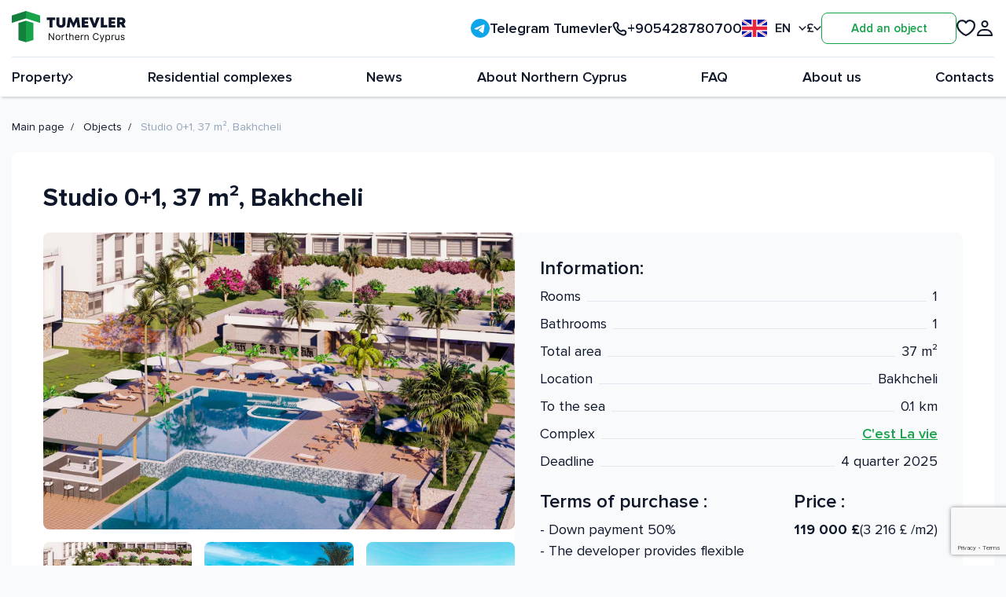

--- FILE ---
content_type: text/html; charset=UTF-8
request_url: https://tumevler.com/flat/555
body_size: 37493
content:
<!DOCTYPE html>
<html lang="en" class="page">

<head>
    <meta charset="UTF-8">
    <meta name="viewport" content="width=device-width,initial-scale=1">
    <link rel="shortcut icon" href="https://tumevler.com/favicon.ico" type="image/x-icon">
    <meta http-equiv="X-UA-Compatible" content="ie=edge">
    <meta name="theme-color" content="#111111">
    <!-- CSRF Token -->
    <meta name="csrf-token" content="YmsXfTf3Eemf7MDnUGNJkkXf6Q3bJHVSvcqTS2bw">
    <title>Studio 0+1, 37 m² in Bakhcheli, price 119 000 £, C&#039;est La vie, Northern Cyprus - Tumevler</title>

            <meta name="description" content="Buy 0+1 Studio 37 m² in Bakhcheli, residential complex C&#039;est La vie in Northern Cyprus for the price of 119 000. Description, infrastructure, price, location">
                <meta name="keywords" content="0+1 Studio, Northern Cyprus, Bakhcheli">
    

    <link rel="preload" href="https://tumevler.com/fonts/ProximaNova-Regular-429b5a15b0.woff2" as="font"
          type="font/woff2" crossorigin>
    <link rel="preload" href="https://tumevler.com/fonts/ProximaNova-Semibold-a470a8aceb.woff2" as="font"
          type="font/woff2" crossorigin>
    <link rel="preload" href="https://tumevler.com/fonts/ProximaNova-Bold-f9520e5469.woff2" as="font" type="font/woff2"
          crossorigin>
    <link rel="stylesheet" href="https://tumevler.com/css/vendor.css">
    <link rel="stylesheet" href="https://tumevler.com/css/main.css">
    <link rel="stylesheet" href="https://tumevler.com/css/edits.css">
    <link rel="stylesheet" href="https://tumevler.com/custom-css/front-custom.css">

    <link rel="alternate" hreflang="ru" href="https://tumevler.com/ru/flat/555" /><link rel="alternate" hreflang="tr" href="https://tumevler.com/tr/flat/555" />

    <script defer="defer" src="https://tumevler.com/js/main.js?time=1769953405"></script>
    <script defer="defer" src="https://tumevler.com/js/custom-front.js?time=1769953405"></script>
    <script>
        window.currentLang = "en";
        window.currencyRate = JSON.parse('{"RUB":{"rate":104.24,"symbol":"\u20bd"},"USD":{"rate":1.38,"symbol":"$"},"EUR":{"rate":1.15,"symbol":"\u20ac"},"GBP":{"rate":1,"symbol":"\u00a3"},"TRY":{"rate":59.71,"symbol":"\u20ba"}}');
        window.selectedCurr = 'GBP';
    </script>

    <!-- Yandex.Metrika counter -->
    <script type="text/javascript">
        (function (m, e, t, r, i, k, a) {
            m[i] = m[i] || function () {
                (m[i].a = m[i].a || []).push(arguments)
            };
            m[i].l = 1 * new Date();
            for (var j = 0; j < document.scripts.length; j++) {
                if (document.scripts[j].src === r) {
                    return;
                }
            }
            k = e.createElement(t), a = e.getElementsByTagName(t)[0], k.async = 1, k.src = r, a.parentNode.insertBefore(k, a)
        })
        (window, document, "script", "https://mc.yandex.ru/metrika/tag.js", "ym");

        ym(89149707, "init", {
            clickmap: true,
            trackLinks: true,
            accurateTrackBounce: true,
            webvisor: true
        });
    </script>
    <noscript>
        <div><img src="https://mc.yandex.ru/watch/89149707" style="position:absolute; left:-9999px;" alt=""/></div>
    </noscript>
    <!-- /Yandex.Metrika counter -->

    <script src="https://www.google.com/recaptcha/api.js?render=6Lf13x8oAAAAAJvAkgNfqH9gXPVdE6KsHCAvOYNO"></script>
    <script>
        grecaptcha.ready(function () {
            grecaptcha.execute('6Lf13x8oAAAAAJvAkgNfqH9gXPVdE6KsHCAvOYNO', {action: 'contact'}).then(function (token) {
                /*var recaptchaResponse = document.getElementById('recaptchaResponse');
                recaptchaResponse.value = token;*/
                const siteForms = document.querySelectorAll('form');
                siteForms.forEach((form) => {
                    let recaptcha = document.createElement('input');
                    recaptcha.name = 'recaptchaResponse';
                    recaptcha.value = token;
                    recaptcha.type = "hidden";

                    form.appendChild(recaptcha);

                });
            });
        });
    </script>
    <!-- Meta Pixel Code -->
    <script>
        !function (f, b, e, v, n, t, s) {
            if (f.fbq) return;
            n = f.fbq = function () {
                n.callMethod ?
                    n.callMethod.apply(n, arguments) : n.queue.push(arguments)
            };
            if (!f._fbq) f._fbq = n;
            n.push = n;
            n.loaded = !0;
            n.version = '2.0';
            n.queue = [];
            t = b.createElement(e);
            t.async = !0;
            t.src = v;
            s = b.getElementsByTagName(e)[0];
            s.parentNode.insertBefore(t, s)
        }(window, document, 'script',
            'https://connect.facebook.net/en_US/fbevents.js');
        fbq('init', '5149090798479580');
        fbq('track', 'PageView');
    </script>
    <noscript><img height="1" width="1" style="display:none"
                   src="https://www.facebook.com/tr?id=5149090798479580&ev=PageView&noscript=1"
        /></noscript>
    <!-- End Meta Pixel Code -->
</head>
<body class="page__body">
<div class="site-container">
    <header class="header">
        <div class="header__container container">
            <div class="header__top header-top"><a href="https://tumevler.com" class="header__logo"
                                                   title="На главную">
                    <svg width="145" height="40" viewBox="0 0 145 40" fill="none" xmlns="http://www.w3.org/2000/svg">
<g clip-path="url(#clip0_1252_12321)">
<path d="M0 15.1634V5.68627L18.0065 0V9.47712L0 15.1634Z" fill="#15803D"/>
<path fill-rule="evenodd" clip-rule="evenodd" d="M27.484 24.6406V15.1634L18.0068 12.3203V21.7974L27.484 24.6406ZM27.484 34.1178V36.9608L18.0068 39.8039V31.2747V30.3268V21.7974L27.484 24.6406V27.4837V34.1178Z" fill="#16A34A"/>
<path fill-rule="evenodd" clip-rule="evenodd" d="M8.53027 24.6406V15.1634L18.0074 12.3203V21.7974L8.53027 24.6406ZM8.53027 27.4837V24.6406L18.0074 21.7974V30.3268V31.2747V39.8039L8.53027 36.9608V27.4837Z" fill="#15803D"/>
<path d="M36.0126 15.1634V5.68627L18.0061 0V9.47712L36.0126 15.1634Z" fill="#16A34A"/>
<path d="M55.3221 8.22363V11.3982H51.735V20.995H48.1103V11.3982H44.542V8.22363H55.3221Z" fill="#0F172A"/>
<path d="M58.5398 7.09277H59H59.5H61.7512H58.5398ZM63.3288 7.09277H64.0049H65.5H66.5403H63.3288ZM66.653 19.8641C65.5888 20.8371 64.2115 21.3237 62.5213 21.3237C60.8435 21.3237 59.4663 20.8371 58.3895 19.8641C57.3253 18.891 56.7932 17.62 56.7932 16.0509V8.22394H60.4929V15.9962C60.4929 16.6165 60.6808 17.1152 61.0564 17.4923C61.432 17.8572 61.9203 18.0396 62.5213 18.0396C63.1348 18.0396 63.6293 17.8572 64.0049 17.4923C64.3805 17.1152 64.5683 16.6165 64.5683 15.9962V8.22394H68.2681V16.0509C68.2681 17.62 67.7298 18.891 66.653 19.8641Z" fill="#0F172A"/>
<path d="M87.21 20.995H83.5665L82.5336 13.6423L79.0592 21.0132H77.9887L74.4955 13.6423L73.4813 20.995H69.8191L71.8098 8.22363H75.4157L78.5145 15.1749L81.6321 8.22363H85.2568L87.21 20.995Z" fill="#0F172A"/>
<path d="M92.6269 17.9481H97.585V20.995H89.021V8.22363H97.4348V11.2705H92.6269V13.1497H96.9465V16.0324H92.6269V17.9481Z" fill="#0F172A"/>
<path d="M107.828 8.22363H111.941L106.907 20.995H103.546L98.3997 8.22363H102.531L105.217 16.1601L107.828 8.22363Z" fill="#0F172A"/>
<path d="M116.929 17.7657H121.606V20.995H113.267V8.22363H116.929V17.7657Z" fill="#0F172A"/>
<path d="M126.85 17.9481H131.808V20.995H123.244V8.22363H131.658V11.2705H126.85V13.1497H131.17V16.0324H126.85V17.9481Z" fill="#0F172A"/>
<path d="M140.962 20.995L138.821 17.0906H137.525V20.995H133.9V8.22363H139.591C140.53 8.22363 141.369 8.41216 142.107 8.78922C142.846 9.16627 143.422 9.70145 143.835 10.3948C144.261 11.0881 144.474 11.8726 144.474 12.7484C144.474 13.2592 144.392 13.7457 144.229 14.2079C144.067 14.658 143.829 15.0654 143.516 15.4303C143.203 15.7952 142.827 16.0993 142.389 16.3426L145 20.995H140.962ZM137.525 11.3435V14.1167H139.177C139.666 14.1167 140.054 13.989 140.342 13.7336C140.63 13.4781 140.774 13.1437 140.774 12.7301C140.774 12.4625 140.711 12.2253 140.586 12.0186C140.461 11.8118 140.273 11.6476 140.023 11.526C139.785 11.4043 139.503 11.3435 139.177 11.3435H137.525Z" fill="#0F172A"/>
<path d="M53.8305 28.2727V37H52.8077L48.0521 30.1477H47.9668V37H46.91V28.2727H47.9327L52.7055 35.142H52.7907V28.2727H53.8305ZM58.7079 37.1364C58.117 37.1364 57.5985 36.9957 57.1525 36.7145C56.7093 36.4332 56.3627 36.0398 56.1127 35.5341C55.8656 35.0284 55.742 34.4375 55.742 33.7614C55.742 33.0795 55.8656 32.4844 56.1127 31.9759C56.3627 31.4673 56.7093 31.0724 57.1525 30.7912C57.5985 30.5099 58.117 30.3693 58.7079 30.3693C59.2988 30.3693 59.8159 30.5099 60.259 30.7912C60.7051 31.0724 61.0517 31.4673 61.2988 31.9759C61.5488 32.4844 61.6738 33.0795 61.6738 33.7614C61.6738 34.4375 61.5488 35.0284 61.2988 35.5341C61.0517 36.0398 60.7051 36.4332 60.259 36.7145C59.8159 36.9957 59.2988 37.1364 58.7079 37.1364ZM58.7079 36.233C59.1568 36.233 59.5261 36.1179 59.8159 35.8878C60.1056 35.6577 60.3201 35.3551 60.4593 34.9801C60.5985 34.6051 60.6681 34.1989 60.6681 33.7614C60.6681 33.3239 60.5985 32.9162 60.4593 32.5384C60.3201 32.1605 60.1056 31.8551 59.8159 31.6222C59.5261 31.3892 59.1568 31.2727 58.7079 31.2727C58.259 31.2727 57.8897 31.3892 57.5999 31.6222C57.3102 31.8551 57.0957 32.1605 56.9565 32.5384C56.8173 32.9162 56.7477 33.3239 56.7477 33.7614C56.7477 34.1989 56.8173 34.6051 56.9565 34.9801C57.0957 35.3551 57.3102 35.6577 57.5999 35.8878C57.8897 36.1179 58.259 36.233 58.7079 36.233ZM63.449 37V30.4545H64.4206V31.4432H64.4887C64.6081 31.1193 64.824 30.8565 65.1365 30.6548C65.449 30.4531 65.8012 30.3523 66.1933 30.3523C66.2672 30.3523 66.3595 30.3537 66.4703 30.3565C66.5811 30.3594 66.6649 30.3636 66.7217 30.3693V31.392C66.6876 31.3835 66.6095 31.3707 66.4873 31.3537C66.368 31.3338 66.2416 31.3239 66.1081 31.3239C65.7899 31.3239 65.5058 31.3906 65.2558 31.5241C65.0086 31.6548 64.8126 31.8366 64.6677 32.0696C64.5257 32.2997 64.4547 32.5625 64.4547 32.858V37H63.449ZM71.4106 30.4545V31.3068H68.0185V30.4545H71.4106ZM69.0072 28.8864H70.0128V35.125C70.0128 35.4091 70.054 35.6222 70.1364 35.7642C70.2216 35.9034 70.3296 35.9972 70.4603 36.0455C70.5938 36.0909 70.7344 36.1136 70.8822 36.1136C70.9929 36.1136 71.0839 36.108 71.1549 36.0966C71.2259 36.0824 71.2827 36.071 71.3253 36.0625L71.5299 36.9659C71.4617 36.9915 71.3665 37.017 71.2444 37.0426C71.1222 37.071 70.9674 37.0852 70.7799 37.0852C70.4958 37.0852 70.2174 37.0241 69.9447 36.902C69.6748 36.7798 69.4503 36.5938 69.2714 36.3438C69.0952 36.0938 69.0072 35.7784 69.0072 35.3977V28.8864ZM74.3097 33.0625V37H73.304V28.2727H74.3097V31.4773H74.3949C74.5483 31.1392 74.7784 30.8707 75.0852 30.6719C75.3949 30.4702 75.8068 30.3693 76.321 30.3693C76.767 30.3693 77.1577 30.4588 77.4929 30.6378C77.8281 30.8139 78.0881 31.0852 78.2727 31.4517C78.4602 31.8153 78.554 32.2784 78.554 32.8409V37H77.5483V32.9091C77.5483 32.3892 77.4133 31.9872 77.1435 31.7031C76.8764 31.4162 76.5057 31.2727 76.0312 31.2727C75.7017 31.2727 75.4062 31.3423 75.1449 31.4815C74.8864 31.6207 74.6818 31.8239 74.5312 32.0909C74.3835 32.358 74.3097 32.6818 74.3097 33.0625ZM83.3781 37.1364C82.7475 37.1364 82.2034 36.9972 81.746 36.7188C81.2915 36.4375 80.9406 36.0455 80.6935 35.5426C80.4492 35.0369 80.327 34.4489 80.327 33.7784C80.327 33.108 80.4492 32.517 80.6935 32.0057C80.9406 31.4915 81.2844 31.0909 81.7247 30.804C82.1679 30.5142 82.685 30.3693 83.2759 30.3693C83.6168 30.3693 83.9534 30.4261 84.2858 30.5398C84.6182 30.6534 84.9207 30.8381 85.1935 31.0938C85.4662 31.3466 85.6835 31.6818 85.8455 32.0994C86.0074 32.517 86.0884 33.0312 86.0884 33.642V34.0682H81.0429V33.1989H85.0656C85.0656 32.8295 84.9918 32.5 84.844 32.2102C84.6992 31.9205 84.4918 31.6918 84.2219 31.5241C83.9548 31.3565 83.6395 31.2727 83.2759 31.2727C82.8753 31.2727 82.5287 31.3722 82.2361 31.571C81.9463 31.767 81.7233 32.0227 81.5671 32.3381C81.4108 32.6534 81.3327 32.9915 81.3327 33.3523V33.9318C81.3327 34.4261 81.4179 34.8452 81.5884 35.1889C81.7617 35.5298 82.0017 35.7898 82.3085 35.9688C82.6153 36.1449 82.9719 36.233 83.3781 36.233C83.6423 36.233 83.881 36.196 84.094 36.1222C84.31 36.0455 84.496 35.9318 84.6523 35.7812C84.8085 35.6278 84.9293 35.4375 85.0145 35.2102L85.9861 35.483C85.8838 35.8125 85.7119 36.1023 85.4705 36.3523C85.229 36.5994 84.9307 36.7926 84.5756 36.9318C84.2205 37.0682 83.8213 37.1364 83.3781 37.1364ZM87.8582 37V30.4545H88.8298V31.4432H88.898C89.0173 31.1193 89.2332 30.8565 89.5457 30.6548C89.8582 30.4531 90.2105 30.3523 90.6025 30.3523C90.6764 30.3523 90.7687 30.3537 90.8795 30.3565C90.9903 30.3594 91.0741 30.3636 91.1309 30.3693V31.392C91.0968 31.3835 91.0187 31.3707 90.8965 31.3537C90.7772 31.3338 90.6508 31.3239 90.5173 31.3239C90.1991 31.3239 89.915 31.3906 89.665 31.5241C89.4178 31.6548 89.2218 31.8366 89.0769 32.0696C88.9349 32.2997 88.8639 32.5625 88.8639 32.858V37H87.8582ZM93.5687 33.0625V37H92.563V30.4545H93.5346V31.4773H93.6199C93.7733 31.1449 94.0062 30.8778 94.3187 30.6761C94.6312 30.4716 95.0346 30.3693 95.5289 30.3693C95.9721 30.3693 96.3599 30.4602 96.6923 30.642C97.0247 30.821 97.2832 31.0938 97.4679 31.4602C97.6525 31.8239 97.7449 32.2841 97.7449 32.8409V37H96.7392V32.9091C96.7392 32.3949 96.6056 31.9943 96.3386 31.7074C96.0716 31.4176 95.7051 31.2727 95.2392 31.2727C94.9181 31.2727 94.6312 31.3423 94.3784 31.4815C94.1284 31.6207 93.9309 31.8239 93.786 32.0909C93.6412 32.358 93.5687 32.6818 93.5687 33.0625ZM110.597 31H109.54C109.477 30.696 109.368 30.429 109.212 30.1989C109.058 29.9688 108.871 29.7756 108.649 29.6193C108.43 29.4602 108.188 29.3409 107.921 29.2614C107.653 29.1818 107.375 29.142 107.085 29.142C106.557 29.142 106.078 29.2756 105.649 29.5426C105.223 29.8097 104.884 30.2031 104.631 30.723C104.381 31.2429 104.256 31.8807 104.256 32.6364C104.256 33.392 104.381 34.0298 104.631 34.5497C104.884 35.0696 105.223 35.4631 105.649 35.7301C106.078 35.9972 106.557 36.1307 107.085 36.1307C107.375 36.1307 107.653 36.0909 107.921 36.0114C108.188 35.9318 108.43 35.8139 108.649 35.6577C108.871 35.4986 109.058 35.304 109.212 35.0739C109.368 34.8409 109.477 34.5739 109.54 34.2727H110.597C110.517 34.7187 110.372 35.1179 110.162 35.4702C109.952 35.8224 109.69 36.1222 109.378 36.3693C109.065 36.6136 108.715 36.7997 108.325 36.9276C107.939 37.0554 107.526 37.1193 107.085 37.1193C106.341 37.1193 105.679 36.9375 105.099 36.5739C104.52 36.2102 104.064 35.6932 103.732 35.0227C103.399 34.3523 103.233 33.5568 103.233 32.6364C103.233 31.7159 103.399 30.9205 103.732 30.25C104.064 29.5795 104.52 29.0625 105.099 28.6989C105.679 28.3352 106.341 28.1534 107.085 28.1534C107.526 28.1534 107.939 28.2173 108.325 28.3452C108.715 28.473 109.065 28.6605 109.378 28.9077C109.69 29.152 109.952 29.4503 110.162 29.8026C110.372 30.152 110.517 30.5511 110.597 31ZM113.056 39.4545C112.885 39.4545 112.733 39.4403 112.6 39.4119C112.466 39.3864 112.374 39.3608 112.323 39.3352L112.578 38.4489C112.823 38.5114 113.039 38.5341 113.226 38.517C113.414 38.5 113.58 38.4162 113.725 38.2656C113.873 38.1179 114.007 37.8778 114.13 37.5455L114.317 37.0341L111.897 30.4545H112.988L114.794 35.6705H114.863L116.669 30.4545H117.76L114.982 37.9545C114.857 38.2926 114.702 38.5724 114.517 38.794C114.333 39.0185 114.118 39.1847 113.874 39.2926C113.632 39.4006 113.36 39.4545 113.056 39.4545ZM119.328 39.4545V30.4545H120.299V31.4943H120.419C120.492 31.3807 120.595 31.2358 120.725 31.0597C120.859 30.8807 121.049 30.7216 121.296 30.5824C121.546 30.4403 121.885 30.3693 122.311 30.3693C122.862 30.3693 123.348 30.5071 123.768 30.7827C124.189 31.0582 124.517 31.4489 124.752 31.9545C124.988 32.4602 125.106 33.0568 125.106 33.7443C125.106 34.4375 124.988 35.0384 124.752 35.5469C124.517 36.0526 124.19 36.4446 123.772 36.723C123.355 36.9986 122.873 37.1364 122.328 37.1364C121.907 37.1364 121.571 37.0668 121.318 36.9276C121.065 36.7855 120.87 36.625 120.734 36.446C120.598 36.2642 120.492 36.1136 120.419 35.9943H120.333V39.4545H119.328ZM120.316 33.7273C120.316 34.2216 120.389 34.6577 120.534 35.0355C120.679 35.4105 120.89 35.7045 121.169 35.9176C121.447 36.1278 121.788 36.233 122.191 36.233C122.612 36.233 122.963 36.1222 123.244 35.9006C123.528 35.6761 123.741 35.375 123.883 34.9972C124.028 34.6165 124.1 34.1932 124.1 33.7273C124.1 33.267 124.029 32.8523 123.887 32.483C123.748 32.1108 123.537 31.8168 123.252 31.6009C122.971 31.3821 122.617 31.2727 122.191 31.2727C121.782 31.2727 121.439 31.3764 121.16 31.5838C120.882 31.7884 120.671 32.0753 120.529 32.4446C120.387 32.8111 120.316 33.2386 120.316 33.7273ZM126.88 37V30.4545H127.852V31.4432H127.92C128.039 31.1193 128.255 30.8565 128.568 30.6548C128.88 30.4531 129.232 30.3523 129.625 30.3523C129.698 30.3523 129.791 30.3537 129.902 30.3565C130.012 30.3594 130.096 30.3636 130.153 30.3693V31.392C130.119 31.3835 130.041 31.3707 129.919 31.3537C129.799 31.3338 129.673 31.3239 129.539 31.3239C129.221 31.3239 128.937 31.3906 128.687 31.5241C128.44 31.6548 128.244 31.8366 128.099 32.0696C127.957 32.2997 127.886 32.5625 127.886 32.858V37H126.88ZM135.71 34.3239V30.4545H136.716V37H135.71V35.892H135.642C135.488 36.2244 135.25 36.5071 134.926 36.7401C134.602 36.9702 134.193 37.0852 133.699 37.0852C133.29 37.0852 132.926 36.9957 132.608 36.8168C132.29 36.6349 132.04 36.3622 131.858 35.9986C131.676 35.6321 131.585 35.1705 131.585 34.6136V30.4545H132.591V34.5455C132.591 35.0227 132.724 35.4034 132.991 35.6875C133.261 35.9716 133.605 36.1136 134.023 36.1136C134.273 36.1136 134.527 36.0497 134.785 35.9219C135.047 35.794 135.265 35.598 135.442 35.3338C135.621 35.0696 135.71 34.733 135.71 34.3239ZM143.434 31.9205L142.531 32.1761C142.474 32.0256 142.39 31.8793 142.279 31.7372C142.171 31.5923 142.024 31.473 141.836 31.3793C141.649 31.2855 141.409 31.2386 141.116 31.2386C140.715 31.2386 140.382 31.331 140.114 31.5156C139.85 31.6974 139.718 31.929 139.718 32.2102C139.718 32.4602 139.809 32.6577 139.991 32.8026C140.173 32.9474 140.457 33.0682 140.843 33.1648L141.815 33.4034C142.4 33.5455 142.836 33.7628 143.123 34.0554C143.41 34.3452 143.553 34.7187 143.553 35.1761C143.553 35.5511 143.445 35.8864 143.23 36.1818C143.016 36.4773 142.718 36.7102 142.335 36.8807C141.951 37.0511 141.505 37.1364 140.997 37.1364C140.329 37.1364 139.776 36.9915 139.339 36.7017C138.901 36.4119 138.624 35.9886 138.508 35.4318L139.462 35.1932C139.553 35.5455 139.725 35.8097 139.978 35.9858C140.234 36.1619 140.568 36.25 140.98 36.25C141.448 36.25 141.82 36.1506 142.096 35.9517C142.374 35.75 142.514 35.5085 142.514 35.2273C142.514 35 142.434 34.8097 142.275 34.6562C142.116 34.5 141.872 34.3835 141.542 34.3068L140.451 34.0511C139.852 33.9091 139.411 33.6889 139.13 33.3906C138.852 33.0895 138.712 32.7131 138.712 32.2614C138.712 31.892 138.816 31.5653 139.024 31.2812C139.234 30.9972 139.519 30.7741 139.88 30.6122C140.244 30.4503 140.656 30.3693 141.116 30.3693C141.764 30.3693 142.272 30.5114 142.641 30.7955C143.014 31.0795 143.278 31.4545 143.434 31.9205Z" fill="black"/>
</g>
<defs>
<clipPath id="clip0_1252_12321">
<rect width="145" height="40" fill="white"/>
</clipPath>
</defs>
</svg>
                </a>
                <div class="header__contacts">
                    <div class="header__right"><a class="header__telegram" href="https://t.me/tumevler_cyprus"
                                                  title="База в Telegram">
                            <svg width="24" height="24" viewBox="0 0 24 24" fill="none"
                                 xmlns="http://www.w3.org/2000/svg">
                                <g clip-path="url(#clip0_609_24865)">
                                    <path
                                        d="M12 0C8.81812 0 5.76375 1.26506 3.51562 3.51469C1.26518 5.76521 0.000623381 8.81734 0 12C0 15.1813 1.26562 18.2357 3.51562 20.4853C5.76375 22.7349 8.81812 24 12 24C15.1819 24 18.2362 22.7349 20.4844 20.4853C22.7344 18.2357 24 15.1813 24 12C24 8.81869 22.7344 5.76431 20.4844 3.51469C18.2362 1.26506 15.1819 0 12 0Z"
                                        fill="#0EA5E9"/>
                                    <path
                                        d="M5.4319 11.873C8.93065 10.349 11.2632 9.34424 12.4294 8.8588C15.7632 7.47261 16.455 7.23186 16.9069 7.2237C17.0063 7.22211 17.2275 7.24667 17.3719 7.36339C17.4919 7.46183 17.5257 7.59495 17.5425 7.68842C17.5575 7.7818 17.5782 7.99461 17.5613 8.16074C17.3813 10.0582 16.5994 14.6629 16.2019 16.7882C16.035 17.6874 15.7032 17.9889 15.3825 18.0184C14.685 18.0825 14.1563 17.5579 13.4813 17.1155C12.4257 16.4231 11.8294 15.9922 10.8038 15.3167C9.61878 14.5359 10.3875 14.1067 11.0625 13.4055C11.2388 13.2219 14.31 10.4291 14.3682 10.1758C14.3757 10.1441 14.3832 10.026 14.3119 9.96373C14.2425 9.9013 14.1394 9.92267 14.0644 9.93955C13.9575 9.96355 12.2719 11.0788 9.0019 13.2851C8.52378 13.614 8.09065 13.7743 7.70065 13.7659C7.27315 13.7567 6.44815 13.5236 5.83503 13.3245C5.08503 13.0802 4.4869 12.951 4.5394 12.536C4.56565 12.32 4.86378 12.099 5.4319 11.873Z"
                                        fill="white"/>
                                </g>
                                <defs>
                                    <clipPath id="clip0_609_24865">
                                        <rect width="24" height="24" fill="white"/>
                                    </clipPath>
                                </defs>
                            </svg>
                            <span>Telegram Tumevler</span> </a><a class="header__phone"
                                                                          href="tel:+905428780700">
                            <svg width="19" height="19" viewBox="0 0 19 19" fill="none"
                                 xmlns="http://www.w3.org/2000/svg">
                                <path
                                    d="M5.01971 1.84291C5.67826 1.84291 6.28501 2.20006 6.60465 2.77583L7.33974 4.09997C7.66006 4.67698 7.67511 5.37486 7.37997 5.96514L6.43735 7.85038C6.43735 7.85038 6.77884 9.60608 8.20806 11.0353C9.63729 12.4645 11.3871 12.8001 11.3871 12.8001L13.2716 11.8579C13.8623 11.5625 14.5607 11.5778 15.1379 11.8987L16.4684 12.6384C17.0437 12.9583 17.4005 13.5648 17.4005 14.223V14.223C17.4005 16.5652 15.2177 18.2541 13.0445 17.3808C10.7341 16.4523 7.98818 15.0581 6.08674 13.1566C4.18516 11.255 2.79089 8.50885 1.86237 6.19831C0.989163 4.0254 2.67791 1.84291 5.01971 1.84291V1.84291Z"
                                    stroke="#0F172A" stroke-width="2" stroke-linejoin="round"/>
                            </svg>
                            +905428780700</a>
                        <div class="header__lang lang-switcher">
                            <div class="itc-select" id="select-lang">
                                <button type="button" class="itc-select__toggle" name="lang" value=""
                                        data-select="toggle" data-index="-1"><img src="/img/icons/r-flag-55cd26d8f1.svg"
                                                                                  aria-hidden="true"> RU
                                </button>
                                <div class="itc-select__dropdown">
                                    <ul class="itc-select__options">
                                        <li class="itc-select__option" data-select="option" data-value="RU"
                                            data-index="0"><img src="/img/icons/r-flag-55cd26d8f1.svg"
                                                                aria-hidden="true"> RU
                                        </li>
                                        <li class="itc-select__option" data-select="option" data-value="EN"
                                            data-index="1"><img src="/img/icons/e-flag-44f78043c8.svg"
                                                                aria-hidden="true"> EN
                                        </li>
                                        <li class="itc-select__option" data-select="option" data-value="TR"
                                            data-index="2"><img src="/img/icons/t-flag-cde6c65489.svg"
                                                                aria-hidden="true"> TR
                                        </li>
                                    </ul>
                                </div>
                            </div>
                        </div>
                        <div class="header__lang currency-switcher">
                            <div class="itc-select" id="select-currency">
                                <button type="button" class="itc-select__toggle" name="currency" value=""
                                        data-select="toggle" data-index="-1">£
                                </button>
                                <div class="itc-select__dropdown">
                                    <ul class="itc-select__options">
                                        
                                                                                    <li class="itc-select__option" data-select="option"
                                                data-value="RUB"
                                                data-index="1">₽</li>
                                                                                    <li class="itc-select__option" data-select="option"
                                                data-value="USD"
                                                data-index="1">$</li>
                                                                                    <li class="itc-select__option" data-select="option"
                                                data-value="EUR"
                                                data-index="1">€</li>
                                                                                    <li class="itc-select__option" data-select="option"
                                                data-value="GBP"
                                                data-index="1">£</li>
                                                                                    <li class="itc-select__option" data-select="option"
                                                data-value="TRY"
                                                data-index="1">₺</li>
                                                                            </ul>
                                </div>
                            </div>
                        </div>
                                                    <a href="https://tumevler.com/register" style="text-align: center"
                               class="header__object btn-third btn-reset">Add an object</a>

                                            </div>
                    <div class="header__buttons">
                        <a href="https://tumevler.com/liked" class="header__liked btn-reset">
                            <svg>
                                <use xlink:href="/img/sprite-ef74d98b54.svg#favourite"/>
                            </svg>
                            <span>0</span></a>
                        <a href="https://tumevler.com/lk" class="header__cabinet btn-reset">
                            <svg>
                                <use xlink:href="/img/sprite-ef74d98b54.svg#cabinet"/>
                            </svg>
                        </a>
                        <button class="header__burger burger btn-reset" aria-label="Открыть меню"><span
                                class="burger__line"></span></button>
                    </div>
                </div>
            </div>
            <nav class="header__nav nav">
                <div class="header__settings"><a class="header__telegram" href="https://t.me/tumevler_cyprus"
                                                 title="База в Telegram">
                        <svg width="24" height="24" viewBox="0 0 24 24" fill="none" xmlns="http://www.w3.org/2000/svg">
                            <g clip-path="url(#clip0_609_24865)">
                                <path
                                    d="M12 0C8.81812 0 5.76375 1.26506 3.51562 3.51469C1.26518 5.76521 0.000623381 8.81734 0 12C0 15.1813 1.26562 18.2357 3.51562 20.4853C5.76375 22.7349 8.81812 24 12 24C15.1819 24 18.2362 22.7349 20.4844 20.4853C22.7344 18.2357 24 15.1813 24 12C24 8.81869 22.7344 5.76431 20.4844 3.51469C18.2362 1.26506 15.1819 0 12 0Z"
                                    fill="#0EA5E9"/>
                                <path
                                    d="M5.4319 11.873C8.93065 10.349 11.2632 9.34424 12.4294 8.8588C15.7632 7.47261 16.455 7.23186 16.9069 7.2237C17.0063 7.22211 17.2275 7.24667 17.3719 7.36339C17.4919 7.46183 17.5257 7.59495 17.5425 7.68842C17.5575 7.7818 17.5782 7.99461 17.5613 8.16074C17.3813 10.0582 16.5994 14.6629 16.2019 16.7882C16.035 17.6874 15.7032 17.9889 15.3825 18.0184C14.685 18.0825 14.1563 17.5579 13.4813 17.1155C12.4257 16.4231 11.8294 15.9922 10.8038 15.3167C9.61878 14.5359 10.3875 14.1067 11.0625 13.4055C11.2388 13.2219 14.31 10.4291 14.3682 10.1758C14.3757 10.1441 14.3832 10.026 14.3119 9.96373C14.2425 9.9013 14.1394 9.92267 14.0644 9.93955C13.9575 9.96355 12.2719 11.0788 9.0019 13.2851C8.52378 13.614 8.09065 13.7743 7.70065 13.7659C7.27315 13.7567 6.44815 13.5236 5.83503 13.3245C5.08503 13.0802 4.4869 12.951 4.5394 12.536C4.56565 12.32 4.86378 12.099 5.4319 11.873Z"
                                    fill="white"/>
                            </g>
                            <defs>
                                <clipPath id="clip0_609_24865">
                                    <rect width="24" height="24" fill="white"/>
                                </clipPath>
                            </defs>
                        </svg>
                        <span>Telegram Tumevler</span> </a><a class="header__phone"
                                                                      href="tel:+905428780700">
                        <svg width="19" height="19" viewBox="0 0 19 19" fill="none" xmlns="http://www.w3.org/2000/svg">
                            <path
                                d="M5.01971 1.84291C5.67826 1.84291 6.28501 2.20006 6.60465 2.77583L7.33974 4.09997C7.66006 4.67698 7.67511 5.37486 7.37997 5.96514L6.43735 7.85038C6.43735 7.85038 6.77884 9.60608 8.20806 11.0353C9.63729 12.4645 11.3871 12.8001 11.3871 12.8001L13.2716 11.8579C13.8623 11.5625 14.5607 11.5778 15.1379 11.8987L16.4684 12.6384C17.0437 12.9583 17.4005 13.5648 17.4005 14.223V14.223C17.4005 16.5652 15.2177 18.2541 13.0445 17.3808C10.7341 16.4523 7.98818 15.0581 6.08674 13.1566C4.18516 11.255 2.79089 8.50885 1.86237 6.19831C0.989163 4.0254 2.67791 1.84291 5.01971 1.84291V1.84291Z"
                                stroke="#0F172A" stroke-width="2" stroke-linejoin="round"/>
                        </svg>
                        +905428780700</a>
                    <div class="header__lang lang-switcher">
                        <div class="itc-select" id="select-lang-mobile">
                            <button type="button" class="itc-select__toggle" name="lang" value="" data-select="toggle"
                                    data-index="-1"><img src="/img/icons/r-flag-55cd26d8f1.svg" aria-hidden="true"> RU
                            </button>
                            <div class="itc-select__dropdown">
                                <ul class="itc-select__options">
                                    <li class="itc-select__option" data-select="option" data-value="RU" data-index="0">
                                        <img src="/img/icons/r-flag-55cd26d8f1.svg" aria-hidden="true"> RU
                                    </li>
                                    <li class="itc-select__option" data-select="option" data-value="EN" data-index="1">
                                        <img src="/img/icons/e-flag-44f78043c8.svg" aria-hidden="true"> EN
                                    </li>
                                    <li class="itc-select__option" data-select="option" data-value="TR" data-index="2">
                                        <img src="/img/icons/t-flag-cde6c65489.svg" aria-hidden="true"> TR
                                    </li>
                                </ul>
                            </div>
                        </div>
                    </div>
                    <div class="header__lang currency-switcher">
                        <div class="itc-select" id="select-currency-mobile">
                            <button type="button" class="itc-select__toggle" name="currency" value=""
                                    data-select="toggle" data-index="-1">£
                            </button>
                            <div class="itc-select__dropdown">
                                <ul class="itc-select__options">
                                    
                                                                            <li class="itc-select__option" data-select="option"
                                            data-value="RUB"
                                            data-index="1">₽</li>
                                                                            <li class="itc-select__option" data-select="option"
                                            data-value="USD"
                                            data-index="1">$</li>
                                                                            <li class="itc-select__option" data-select="option"
                                            data-value="EUR"
                                            data-index="1">€</li>
                                                                            <li class="itc-select__option" data-select="option"
                                            data-value="GBP"
                                            data-index="1">£</li>
                                                                            <li class="itc-select__option" data-select="option"
                                            data-value="TRY"
                                            data-index="1">₺</li>
                                                                    </ul>
                            </div>
                        </div>
                    </div>
                                            <a href="https://tumevler.com/register" style="text-align: center"
                           class="header__object btn-third btn-reset">Add an object</a>

                                    </div>
                <ul class="nav__menu menu list-reset">
                    <li class="menu__item --submenu"><a href="https://tumevler.com/flat" class="menu__link
                    "
                                                        title="Недвижимость">Property
                            <svg width="6" height="10" viewBox="0 0 6 10" fill="none"
                                 xmlns="http://www.w3.org/2000/svg">
                                <path d="M1 1.16699L5 5.16699L1 9.16699" stroke-width="1.5" stroke-linecap="round"
                                      stroke-linejoin="round"/>
                            </svg>
                        </a></li>

                    <li class="menu__item --hidden">
                        <h4 class="js-toggle" data-container="toggle-1">Sale
                            <svg width="6" height="10" viewBox="0 0 6 10" fill="none"
                                 xmlns="http://www.w3.org/2000/svg">
                                <path d="M1 1.16699L5 5.16699L1 9.16699" stroke-width="1.5" stroke-linecap="round"
                                      stroke-linejoin="round"></path>
                            </svg>
                        </h4>
                        <ul class="toggle-container" id="toggle-1">
                            <li class="menu__item --hidden"><a href="/en/sale/studio"
                                                               class="menu__link">Studios</a></li>
                            <li class="menu__item --hidden"><a href="/en/sale/apartments"
                                                               class="menu__link">Apartments</a></li>
                            <li class="menu__item --hidden"><a href="/en/sale/villas"
                                                               class="menu__link">Villas</a></li>
                            <li class="menu__item --hidden"><a href="/en/sale/townhouse"
                                                               class="menu__link">Townhouses</a></li>
                            <li class="menu__item --hidden"><a href="/en/sale/penthouse"
                                                               class="menu__link">Penthouses</a></li>
                            <li class="menu__item --hidden"><a
                                    href="/en/flat?filter[realty_deal_id]=1&filter[realty_type_id][]=6"
                                    class="menu__link">Commercial property</a></li>
                        </ul>
                    </li>
                    <li class="menu__item --hidden">
                        <h4 class="js-toggle" data-container="toggle-2">Rent
                            <svg width="6" height="10" viewBox="0 0 6 10" fill="none"
                                 xmlns="http://www.w3.org/2000/svg">
                                <path d="M1 1.16699L5 5.16699L1 9.16699" stroke-width="1.5" stroke-linecap="round"
                                      stroke-linejoin="round"></path>
                            </svg>
                        </h4>
                        <ul class="toggle-container" id="toggle-2">
                            <li class="menu__item --hidden"><a class="menu__link"
                                                               href="/en/rent/studio">Studios</a>
                            </li>
                            <li class="menu__item --hidden"><a class="menu__link"
                                                               href="/en/rent/apartments">Apartments</a>
                            </li>
                            <li class="menu__item --hidden"><a class="menu__link"
                                                               href="/en/rent/villas">Villas</a>
                            </li>
                            <li class="menu__item --hidden"><a class="menu__link"
                                                               href="/en/rent/townhouse">Townhouses</a>
                            </li>
                            <li class="menu__item --hidden"><a class="menu__link"
                                                               href="/en/rent/penthouse">Penthouses</a>
                            </li>
                            <li class="menu__item --hidden"><a class="menu__link"
                                                               href="/en/rent/commercial">Commercial property</a>
                            </li>
                        </ul>
                    </li>


                    <li class="menu__item"><a href="https://tumevler.com/complex" class="menu__link
                    "
                                              title="Жилые комплексы">Residential complexes</a></li>
                    <li class="menu__item"><a href="https://tumevler.com/news" class="menu__link
                    "
                                              title="Новости">News</a></li>
                    <li class="menu__item"><a href="https://tumevler.com/article" class="menu__link
                    "
                                              title="О Северном Кипре">About Northern Cyprus</a></li>
                    <li class="menu__item"><a href="https://tumevler.com/faq" class="menu__link
                    "
                                              title="FAQ">FAQ</a></li>

                    <li class="menu__item"><a href="https://tumevler.com/about" class="menu__link
                    "
                                              title="О проекте ">About us</a></li>
                    <li class="menu__item"><a href="https://tumevler.com/contacts" class="menu__link
                    "
                                              title="Контакты">Contacts</a></li>
                </ul>

            </nav>
            <div class="submenu">

                <ul class="submenu-list list-reset">
                    <a href="/en/sale"><h4 style="margin: 0; margin-bottom: 8px;">Sale</h4></a>
                    <li class="submenu-list__item"><img src="/img/icons/arrow-right-7c29154db2.svg" aria-hidden="true">
                        <a href="/en/sale/studio" class="submenu-list__link">Studios</a></li>
                    <li class="submenu-list__item"><img src="/img/icons/arrow-right-7c29154db2.svg" aria-hidden="true">
                        <a href="/en/sale/apartments" class="submenu-list__link">Apartments</a></li>
                    <li class="submenu-list__item"><img src="/img/icons/arrow-right-7c29154db2.svg" aria-hidden="true">
                        <a href="/en/sale/villas" class="submenu-list__link">Villas</a></li>
                    <li class="submenu-list__item"><img src="/img/icons/arrow-right-7c29154db2.svg" aria-hidden="true">
                        <a href="/en/sale/townhouse" class="submenu-list__link">Townhouses</a></li>
                    <li class="submenu-list__item"><img src="/img/icons/arrow-right-7c29154db2.svg" aria-hidden="true">
                        <a href="/en/sale/penthouse" class="submenu-list__link">Penthouses</a></li>
                    <li class="submenu-list__item"><img src="/img/icons/arrow-right-7c29154db2.svg" aria-hidden="true">
                        <a href="/en/flat?filter%5Brealty_type_id%5D%5B0%5D=6&amp;filter%5Brealty_deal_id%5D=1"
                           class="submenu-list__link">Commercial property</a></li>
                </ul>

                <ul class="submenu-list list-reset">
                    <a href="/en/rent"><h4 style="margin: 0; margin-bottom: 8px;">Rent</h4></a>
                    <li class="submenu-list__item"><img src="/img/icons/arrow-right-7c29154db2.svg" aria-hidden="true">
                        <a class="submenu-list__link"
                           href="/en/rent/studio">Studios</a>
                    </li>
                    <li class="submenu-list__item"><img src="/img/icons/arrow-right-7c29154db2.svg" aria-hidden="true">
                        <a class="submenu-list__link"
                           href="/en/rent/apartments">Apartments</a>
                    </li>
                    <li class="submenu-list__item"><img src="/img/icons/arrow-right-7c29154db2.svg" aria-hidden="true">
                        <a class="submenu-list__link"
                           href="/en/rent/villas">Villas</a>
                    </li>
                    <li class="submenu-list__item"><img src="/img/icons/arrow-right-7c29154db2.svg" aria-hidden="true">
                        <a class="submenu-list__link"
                           href="/en/rent/townhouse">Townhouses</a>
                    </li>
                    <li class="submenu-list__item"><img src="/img/icons/arrow-right-7c29154db2.svg" aria-hidden="true">
                        <a class="submenu-list__link"
                           href="/en/rent/penthouse">Penthouses</a>
                    </li>
                    <li class="submenu-list__item"><img src="/img/icons/arrow-right-7c29154db2.svg" aria-hidden="true">
                        <a class="submenu-list__link"
                           href="/en/rent/commercial">Commercial property</a>
                    </li>
                </ul>
                <div class="submenu-contacts">
                    <div class="submenu-contacts__left"><span>Contact us</span>
                        <div class="submenu__socials">
                            <a href="https://api.whatsapp.com/send?phone=905428780700"
                               class="contacts-item__social"><img width="24" height="24"
                                                                  src="/img/icons/whatsapp-3b30b7e970.svg"
                                                                  aria-hidden="true"></a>
                            <a href="https://t.me/TUMEVLER" class="contacts-item__social"><img width="24" height="24"
                                                                                               src="/img/icons/telegram-1afd7e546b.svg"
                                                                                               aria-hidden="true"></a>
                            <a href="https://www.facebook.com/TUMEVLER/" class="contacts-item__social"><img width="24"
                                                                                                            height="24"
                                                                                                            src="/img/icons/facebook-4c0f779f13.svg"
                                                                                                            aria-hidden="true"></a>
                        </div>
                        <a class="submenu__mail" href="mailto:info@tumevler.com">info@tumevler.com</a></div>
                    <div class="submenu-contacts__right">
                        <a href="https://tumevler.com/contacts"
                           class="submenu__order btn-primary btn-reset">Write to us</a>
                        <a class="submenu__call btn-third" href="tel:+88003026531">
                            <svg width="15" height="16" viewBox="0 0 15 16" fill="none">
                                <path
                                    d="M3.68306 1.20275C4.23185 1.20275 4.73748 1.50037 5.00384 1.98019L5.53111 2.92997C5.85143 3.50698 5.86649 4.20486 5.57135 4.79514L4.86443 6.20897C4.86443 6.20897 5.14901 7.67206 6.34002 8.86308C7.53104 10.0541 8.98922 10.3338 8.98922 10.3338L10.4023 9.6272C10.993 9.33187 11.6914 9.34715 12.2686 9.66805L13.2236 10.199C13.7031 10.4656 14.0003 10.971 14.0003 11.5195V11.5195C14.0003 13.4713 12.1814 14.8788 10.3704 14.151C8.44502 13.3772 6.15678 12.2154 4.57226 10.6308C2.9876 9.04619 1.82571 6.7577 1.05194 4.83225C0.324272 3.02149 1.73156 1.20275 3.68306 1.20275V1.20275Z"
                                    stroke-width="1.5" stroke-linejoin="round"/>
                            </svg>
                            8 800 302-65-31</a></div>
                </div>
            </div>
        </div>
    </header>
                <div class="breadcrumbs">
    <div class="breadcrumbs__container container">
        <ul aria-label="Breadcrumb" class="breadcrumbs__list list-reset">
            <li><a href="/">Main page</a></li>
            
                                                                        <li><a href="https://tumevler.com/flat">Оbjects</a></li>
                                                                                <li><span aria-current="page">Studio 0+1, 37 m², Bakhcheli</span></li>
                                                        </ul>
    </div>
</div>
    
        <style>
        .conditions__left.conditions__left_new {
            width: 100%;
            display: flex;
            flex-flow: row wrap;
        }

        .conditions__left.conditions__left_new .conditions__flex {
            min-width: 50%;

        }
    </style>
    <main class="main">
        <section class="apartment">
            <div class="apartment__container container">
                <div class="apartment__block">
                    <div class="apartment__head"><h1
                            class="apartment__title section-title">
                                                            Studio 0+1, 37 m², Bakhcheli
                                                    </h1>
                        </div>
                    <div class="apartment-info block-offset">
                        <div class="apartment-sliders">
                            <div class="slider-top swiper">
                                                                    <div class="swiper-wrapper">
                                                                                    <div class="swiper-slide">
                                                <div class="slider-top__image"><a
                                                        href="https://tumevler.com/storage/flat/1717147667_flat_665998139aeb8/1717147349_image_665996d5afc32.jpg"
                                                        data-fancybox="gallery"><img width="600"
                                                                                     height="378"
                                                                                                                                                                              src="https://tumevler.com/storage/flat/1717147667_flat_665998139aeb8/1717147349_image_665996d5afc32.jpg.webp"
                                                                                                                                                                          aria-hidden="true"></a>
                                                </div>
                                            </div>
                                                                                    <div class="swiper-slide">
                                                <div class="slider-top__image"><a
                                                        href="https://tumevler.com/storage/flat/1717147667_flat_665998139aeb8/1717147350_image_665996d64e80c.jpg"
                                                        data-fancybox="gallery"><img width="600"
                                                                                     height="378"
                                                                                                                                                                              src="https://tumevler.com/storage/flat/1717147667_flat_665998139aeb8/1717147350_image_665996d64e80c.jpg.webp"
                                                                                                                                                                          aria-hidden="true"></a>
                                                </div>
                                            </div>
                                                                                    <div class="swiper-slide">
                                                <div class="slider-top__image"><a
                                                        href="https://tumevler.com/storage/flat/1717147667_flat_665998139aeb8/1717147350_image_665996d6d08e2.jpg"
                                                        data-fancybox="gallery"><img width="600"
                                                                                     height="378"
                                                                                                                                                                              src="https://tumevler.com/storage/flat/1717147667_flat_665998139aeb8/1717147350_image_665996d6d08e2.jpg.webp"
                                                                                                                                                                          aria-hidden="true"></a>
                                                </div>
                                            </div>
                                                                                    <div class="swiper-slide">
                                                <div class="slider-top__image"><a
                                                        href="https://tumevler.com/storage/flat/1717147667_flat_665998139aeb8/1717147351_image_665996d77f6ba.jpg"
                                                        data-fancybox="gallery"><img width="600"
                                                                                     height="378"
                                                                                                                                                                              src="https://tumevler.com/storage/flat/1717147667_flat_665998139aeb8/1717147351_image_665996d77f6ba.jpg.webp"
                                                                                                                                                                          aria-hidden="true"></a>
                                                </div>
                                            </div>
                                                                                    <div class="swiper-slide">
                                                <div class="slider-top__image"><a
                                                        href="https://tumevler.com/storage/flat/1717147667_flat_665998139aeb8/1717147356_image_665996dc0ddb9.png"
                                                        data-fancybox="gallery"><img width="600"
                                                                                     height="378"
                                                                                                                                                                              src="https://tumevler.com/storage/flat/1717147667_flat_665998139aeb8/1717147356_image_665996dc0ddb9.png.webp"
                                                                                                                                                                          aria-hidden="true"></a>
                                                </div>
                                            </div>
                                                                                    <div class="swiper-slide">
                                                <div class="slider-top__image"><a
                                                        href="https://tumevler.com/storage/flat/1717147667_flat_665998139aeb8/1717147365_image_665996e5bdff8.png"
                                                        data-fancybox="gallery"><img width="600"
                                                                                     height="378"
                                                                                                                                                                              src="https://tumevler.com/storage/flat/1717147667_flat_665998139aeb8/1717147365_image_665996e5bdff8.png.webp"
                                                                                                                                                                          aria-hidden="true"></a>
                                                </div>
                                            </div>
                                                                                    <div class="swiper-slide">
                                                <div class="slider-top__image"><a
                                                        href="https://tumevler.com/storage/flat/1717147667_flat_665998139aeb8/1717147368_image_665996e8b7885.png"
                                                        data-fancybox="gallery"><img width="600"
                                                                                     height="378"
                                                                                                                                                                              src="https://tumevler.com/storage/flat/1717147667_flat_665998139aeb8/1717147368_image_665996e8b7885.png.webp"
                                                                                                                                                                          aria-hidden="true"></a>
                                                </div>
                                            </div>
                                                                                    <div class="swiper-slide">
                                                <div class="slider-top__image"><a
                                                        href="https://tumevler.com/storage/flat/1717147667_flat_665998139aeb8/1717147371_image_665996eb3d958.png"
                                                        data-fancybox="gallery"><img width="600"
                                                                                     height="378"
                                                                                                                                                                              src="https://tumevler.com/storage/flat/1717147667_flat_665998139aeb8/1717147371_image_665996eb3d958.png.webp"
                                                                                                                                                                          aria-hidden="true"></a>
                                                </div>
                                            </div>
                                                                                    <div class="swiper-slide">
                                                <div class="slider-top__image"><a
                                                        href="https://tumevler.com/storage/flat/1717147667_flat_665998139aeb8/1717147374_image_665996ee4a111.png"
                                                        data-fancybox="gallery"><img width="600"
                                                                                     height="378"
                                                                                                                                                                              src="https://tumevler.com/storage/flat/1717147667_flat_665998139aeb8/1717147374_image_665996ee4a111.png.webp"
                                                                                                                                                                          aria-hidden="true"></a>
                                                </div>
                                            </div>
                                                                                    <div class="swiper-slide">
                                                <div class="slider-top__image"><a
                                                        href="https://tumevler.com/storage/flat/1717147667_flat_665998139aeb8/1717147376_image_665996f073af0.png"
                                                        data-fancybox="gallery"><img width="600"
                                                                                     height="378"
                                                                                                                                                                              src="https://tumevler.com/storage/flat/1717147667_flat_665998139aeb8/1717147376_image_665996f073af0.png.webp"
                                                                                                                                                                          aria-hidden="true"></a>
                                                </div>
                                            </div>
                                                                                    <div class="swiper-slide">
                                                <div class="slider-top__image"><a
                                                        href="https://tumevler.com/storage/flat/1717147667_flat_665998139aeb8/1717147378_image_665996f250153.png"
                                                        data-fancybox="gallery"><img width="600"
                                                                                     height="378"
                                                                                                                                                                              src="https://tumevler.com/storage/flat/1717147667_flat_665998139aeb8/1717147378_image_665996f250153.png.webp"
                                                                                                                                                                          aria-hidden="true"></a>
                                                </div>
                                            </div>
                                                                                    <div class="swiper-slide">
                                                <div class="slider-top__image"><a
                                                        href="https://tumevler.com/storage/flat/1717147667_flat_665998139aeb8/1717147382_image_665996f65e426.png"
                                                        data-fancybox="gallery"><img width="600"
                                                                                     height="378"
                                                                                                                                                                              src="https://tumevler.com/storage/flat/1717147667_flat_665998139aeb8/1717147382_image_665996f65e426.png.webp"
                                                                                                                                                                          aria-hidden="true"></a>
                                                </div>
                                            </div>
                                                                                    <div class="swiper-slide">
                                                <div class="slider-top__image"><a
                                                        href="https://tumevler.com/storage/flat/1717147667_flat_665998139aeb8/1717147451_image_6659973b977bb.png"
                                                        data-fancybox="gallery"><img width="600"
                                                                                     height="378"
                                                                                                                                                                              src="https://tumevler.com/storage/flat/1717147667_flat_665998139aeb8/1717147451_image_6659973b977bb.png.webp"
                                                                                                                                                                          aria-hidden="true"></a>
                                                </div>
                                            </div>
                                                                                    <div class="swiper-slide">
                                                <div class="slider-top__image"><a
                                                        href="https://tumevler.com/storage/flat/1717147667_flat_665998139aeb8/1717147385_image_665996f9bb853.png"
                                                        data-fancybox="gallery"><img width="600"
                                                                                     height="378"
                                                                                                                                                                              src="https://tumevler.com/storage/flat/1717147667_flat_665998139aeb8/1717147385_image_665996f9bb853.png.webp"
                                                                                                                                                                          aria-hidden="true"></a>
                                                </div>
                                            </div>
                                                                                    <div class="swiper-slide">
                                                <div class="slider-top__image"><a
                                                        href="https://tumevler.com/storage/flat/1717147667_flat_665998139aeb8/1717147455_image_6659973f443ee.png"
                                                        data-fancybox="gallery"><img width="600"
                                                                                     height="378"
                                                                                                                                                                              src="https://tumevler.com/storage/flat/1717147667_flat_665998139aeb8/1717147455_image_6659973f443ee.png.webp"
                                                                                                                                                                          aria-hidden="true"></a>
                                                </div>
                                            </div>
                                                                                    <div class="swiper-slide">
                                                <div class="slider-top__image"><a
                                                        href="https://tumevler.com/storage/flat/1717147667_flat_665998139aeb8/1717147390_image_665996fe41169.png"
                                                        data-fancybox="gallery"><img width="600"
                                                                                     height="378"
                                                                                                                                                                              src="https://tumevler.com/storage/flat/1717147667_flat_665998139aeb8/1717147390_image_665996fe41169.png.webp"
                                                                                                                                                                          aria-hidden="true"></a>
                                                </div>
                                            </div>
                                                                                    <div class="swiper-slide">
                                                <div class="slider-top__image"><a
                                                        href="https://tumevler.com/storage/flat/1717147667_flat_665998139aeb8/1717147393_image_665997017bafd.png"
                                                        data-fancybox="gallery"><img width="600"
                                                                                     height="378"
                                                                                                                                                                              src="https://tumevler.com/storage/flat/1717147667_flat_665998139aeb8/1717147393_image_665997017bafd.png.webp"
                                                                                                                                                                          aria-hidden="true"></a>
                                                </div>
                                            </div>
                                                                                    <div class="swiper-slide">
                                                <div class="slider-top__image"><a
                                                        href="https://tumevler.com/storage/flat/1717147667_flat_665998139aeb8/1717147396_image_66599704db1de.png"
                                                        data-fancybox="gallery"><img width="600"
                                                                                     height="378"
                                                                                                                                                                              src="https://tumevler.com/storage/flat/1717147667_flat_665998139aeb8/1717147396_image_66599704db1de.png.webp"
                                                                                                                                                                          aria-hidden="true"></a>
                                                </div>
                                            </div>
                                                                                    <div class="swiper-slide">
                                                <div class="slider-top__image"><a
                                                        href="https://tumevler.com/storage/flat/1717147667_flat_665998139aeb8/1717147402_image_6659970a7f6ca.png"
                                                        data-fancybox="gallery"><img width="600"
                                                                                     height="378"
                                                                                                                                                                              src="https://tumevler.com/storage/flat/1717147667_flat_665998139aeb8/1717147402_image_6659970a7f6ca.png.webp"
                                                                                                                                                                          aria-hidden="true"></a>
                                                </div>
                                            </div>
                                                                                    <div class="swiper-slide">
                                                <div class="slider-top__image"><a
                                                        href="https://tumevler.com/storage/flat/1717147667_flat_665998139aeb8/1717147408_image_665997103489e.png"
                                                        data-fancybox="gallery"><img width="600"
                                                                                     height="378"
                                                                                                                                                                              src="https://tumevler.com/storage/flat/1717147667_flat_665998139aeb8/1717147408_image_665997103489e.png.webp"
                                                                                                                                                                          aria-hidden="true"></a>
                                                </div>
                                            </div>
                                                                                    <div class="swiper-slide">
                                                <div class="slider-top__image"><a
                                                        href="https://tumevler.com/storage/flat/1717147667_flat_665998139aeb8/1717147412_image_665997142c6af.png"
                                                        data-fancybox="gallery"><img width="600"
                                                                                     height="378"
                                                                                                                                                                              src="https://tumevler.com/storage/flat/1717147667_flat_665998139aeb8/1717147412_image_665997142c6af.png.webp"
                                                                                                                                                                          aria-hidden="true"></a>
                                                </div>
                                            </div>
                                                                                    <div class="swiper-slide">
                                                <div class="slider-top__image"><a
                                                        href="https://tumevler.com/storage/flat/1717147667_flat_665998139aeb8/1717147418_image_6659971a8293f.png"
                                                        data-fancybox="gallery"><img width="600"
                                                                                     height="378"
                                                                                                                                                                              src="https://tumevler.com/storage/flat/1717147667_flat_665998139aeb8/1717147418_image_6659971a8293f.png.webp"
                                                                                                                                                                          aria-hidden="true"></a>
                                                </div>
                                            </div>
                                                                                    <div class="swiper-slide">
                                                <div class="slider-top__image"><a
                                                        href="https://tumevler.com/storage/flat/1717147667_flat_665998139aeb8/1717147420_image_6659971cf07c3.png"
                                                        data-fancybox="gallery"><img width="600"
                                                                                     height="378"
                                                                                                                                                                              src="https://tumevler.com/storage/flat/1717147667_flat_665998139aeb8/1717147420_image_6659971cf07c3.png.webp"
                                                                                                                                                                          aria-hidden="true"></a>
                                                </div>
                                            </div>
                                                                                    <div class="swiper-slide">
                                                <div class="slider-top__image"><a
                                                        href="https://tumevler.com/storage/flat/1717147667_flat_665998139aeb8/1717147426_image_6659972243ea9.png"
                                                        data-fancybox="gallery"><img width="600"
                                                                                     height="378"
                                                                                                                                                                              src="https://tumevler.com/storage/flat/1717147667_flat_665998139aeb8/1717147426_image_6659972243ea9.png.webp"
                                                                                                                                                                          aria-hidden="true"></a>
                                                </div>
                                            </div>
                                                                                    <div class="swiper-slide">
                                                <div class="slider-top__image"><a
                                                        href="https://tumevler.com/storage/flat/1717147667_flat_665998139aeb8/1717147433_image_6659972944d69.png"
                                                        data-fancybox="gallery"><img width="600"
                                                                                     height="378"
                                                                                                                                                                              src="https://tumevler.com/storage/flat/1717147667_flat_665998139aeb8/1717147433_image_6659972944d69.png.webp"
                                                                                                                                                                          aria-hidden="true"></a>
                                                </div>
                                            </div>
                                                                                    <div class="swiper-slide">
                                                <div class="slider-top__image"><a
                                                        href="https://tumevler.com/storage/flat/1717147667_flat_665998139aeb8/1717147439_image_6659972fe4945.png"
                                                        data-fancybox="gallery"><img width="600"
                                                                                     height="378"
                                                                                                                                                                              src="https://tumevler.com/storage/flat/1717147667_flat_665998139aeb8/1717147439_image_6659972fe4945.png.webp"
                                                                                                                                                                          aria-hidden="true"></a>
                                                </div>
                                            </div>
                                                                                    <div class="swiper-slide">
                                                <div class="slider-top__image"><a
                                                        href="https://tumevler.com/storage/flat/1717147667_flat_665998139aeb8/1717147447_image_66599737d456d.png"
                                                        data-fancybox="gallery"><img width="600"
                                                                                     height="378"
                                                                                                                                                                              src="https://tumevler.com/storage/flat/1717147667_flat_665998139aeb8/1717147447_image_66599737d456d.png.webp"
                                                                                                                                                                          aria-hidden="true"></a>
                                                </div>
                                            </div>
                                                                            </div>
                                                                                            </div>
                                                            <div class="slider-bottom-wrapper">
                                    <div class="slider-bottom swiper">
                                        <div class="swiper-wrapper">
                                                                                            <div class="swiper-slide">
                                                    <div class="slider-bottom__image"><img width="190" height="112"
                                                                                                                                                                                          src="https://tumevler.com/storage/flat/1717147667_flat_665998139aeb8/1717147349_image_665996d5afc32.jpg_thumb.webp"
                                                                                                                                                                                      aria-hidden="true"></div>
                                                </div>
                                                                                            <div class="swiper-slide">
                                                    <div class="slider-bottom__image"><img width="190" height="112"
                                                                                                                                                                                          src="https://tumevler.com/storage/flat/1717147667_flat_665998139aeb8/1717147350_image_665996d64e80c.jpg_thumb.webp"
                                                                                                                                                                                      aria-hidden="true"></div>
                                                </div>
                                                                                            <div class="swiper-slide">
                                                    <div class="slider-bottom__image"><img width="190" height="112"
                                                                                                                                                                                          src="https://tumevler.com/storage/flat/1717147667_flat_665998139aeb8/1717147350_image_665996d6d08e2.jpg_thumb.webp"
                                                                                                                                                                                      aria-hidden="true"></div>
                                                </div>
                                                                                            <div class="swiper-slide">
                                                    <div class="slider-bottom__image"><img width="190" height="112"
                                                                                                                                                                                          src="https://tumevler.com/storage/flat/1717147667_flat_665998139aeb8/1717147351_image_665996d77f6ba.jpg_thumb.webp"
                                                                                                                                                                                      aria-hidden="true"></div>
                                                </div>
                                                                                            <div class="swiper-slide">
                                                    <div class="slider-bottom__image"><img width="190" height="112"
                                                                                                                                                                                          src="https://tumevler.com/storage/flat/1717147667_flat_665998139aeb8/1717147356_image_665996dc0ddb9.png_thumb.webp"
                                                                                                                                                                                      aria-hidden="true"></div>
                                                </div>
                                                                                            <div class="swiper-slide">
                                                    <div class="slider-bottom__image"><img width="190" height="112"
                                                                                                                                                                                          src="https://tumevler.com/storage/flat/1717147667_flat_665998139aeb8/1717147365_image_665996e5bdff8.png_thumb.webp"
                                                                                                                                                                                      aria-hidden="true"></div>
                                                </div>
                                                                                            <div class="swiper-slide">
                                                    <div class="slider-bottom__image"><img width="190" height="112"
                                                                                                                                                                                          src="https://tumevler.com/storage/flat/1717147667_flat_665998139aeb8/1717147368_image_665996e8b7885.png_thumb.webp"
                                                                                                                                                                                      aria-hidden="true"></div>
                                                </div>
                                                                                            <div class="swiper-slide">
                                                    <div class="slider-bottom__image"><img width="190" height="112"
                                                                                                                                                                                          src="https://tumevler.com/storage/flat/1717147667_flat_665998139aeb8/1717147371_image_665996eb3d958.png_thumb.webp"
                                                                                                                                                                                      aria-hidden="true"></div>
                                                </div>
                                                                                            <div class="swiper-slide">
                                                    <div class="slider-bottom__image"><img width="190" height="112"
                                                                                                                                                                                          src="https://tumevler.com/storage/flat/1717147667_flat_665998139aeb8/1717147374_image_665996ee4a111.png_thumb.webp"
                                                                                                                                                                                      aria-hidden="true"></div>
                                                </div>
                                                                                            <div class="swiper-slide">
                                                    <div class="slider-bottom__image"><img width="190" height="112"
                                                                                                                                                                                          src="https://tumevler.com/storage/flat/1717147667_flat_665998139aeb8/1717147376_image_665996f073af0.png_thumb.webp"
                                                                                                                                                                                      aria-hidden="true"></div>
                                                </div>
                                                                                            <div class="swiper-slide">
                                                    <div class="slider-bottom__image"><img width="190" height="112"
                                                                                                                                                                                          src="https://tumevler.com/storage/flat/1717147667_flat_665998139aeb8/1717147378_image_665996f250153.png_thumb.webp"
                                                                                                                                                                                      aria-hidden="true"></div>
                                                </div>
                                                                                            <div class="swiper-slide">
                                                    <div class="slider-bottom__image"><img width="190" height="112"
                                                                                                                                                                                          src="https://tumevler.com/storage/flat/1717147667_flat_665998139aeb8/1717147382_image_665996f65e426.png_thumb.webp"
                                                                                                                                                                                      aria-hidden="true"></div>
                                                </div>
                                                                                            <div class="swiper-slide">
                                                    <div class="slider-bottom__image"><img width="190" height="112"
                                                                                                                                                                                          src="https://tumevler.com/storage/flat/1717147667_flat_665998139aeb8/1717147451_image_6659973b977bb.png_thumb.webp"
                                                                                                                                                                                      aria-hidden="true"></div>
                                                </div>
                                                                                            <div class="swiper-slide">
                                                    <div class="slider-bottom__image"><img width="190" height="112"
                                                                                                                                                                                          src="https://tumevler.com/storage/flat/1717147667_flat_665998139aeb8/1717147385_image_665996f9bb853.png_thumb.webp"
                                                                                                                                                                                      aria-hidden="true"></div>
                                                </div>
                                                                                            <div class="swiper-slide">
                                                    <div class="slider-bottom__image"><img width="190" height="112"
                                                                                                                                                                                          src="https://tumevler.com/storage/flat/1717147667_flat_665998139aeb8/1717147455_image_6659973f443ee.png_thumb.webp"
                                                                                                                                                                                      aria-hidden="true"></div>
                                                </div>
                                                                                            <div class="swiper-slide">
                                                    <div class="slider-bottom__image"><img width="190" height="112"
                                                                                                                                                                                          src="https://tumevler.com/storage/flat/1717147667_flat_665998139aeb8/1717147390_image_665996fe41169.png_thumb.webp"
                                                                                                                                                                                      aria-hidden="true"></div>
                                                </div>
                                                                                            <div class="swiper-slide">
                                                    <div class="slider-bottom__image"><img width="190" height="112"
                                                                                                                                                                                          src="https://tumevler.com/storage/flat/1717147667_flat_665998139aeb8/1717147393_image_665997017bafd.png_thumb.webp"
                                                                                                                                                                                      aria-hidden="true"></div>
                                                </div>
                                                                                            <div class="swiper-slide">
                                                    <div class="slider-bottom__image"><img width="190" height="112"
                                                                                                                                                                                          src="https://tumevler.com/storage/flat/1717147667_flat_665998139aeb8/1717147396_image_66599704db1de.png_thumb.webp"
                                                                                                                                                                                      aria-hidden="true"></div>
                                                </div>
                                                                                            <div class="swiper-slide">
                                                    <div class="slider-bottom__image"><img width="190" height="112"
                                                                                                                                                                                          src="https://tumevler.com/storage/flat/1717147667_flat_665998139aeb8/1717147402_image_6659970a7f6ca.png_thumb.webp"
                                                                                                                                                                                      aria-hidden="true"></div>
                                                </div>
                                                                                            <div class="swiper-slide">
                                                    <div class="slider-bottom__image"><img width="190" height="112"
                                                                                                                                                                                          src="https://tumevler.com/storage/flat/1717147667_flat_665998139aeb8/1717147408_image_665997103489e.png_thumb.webp"
                                                                                                                                                                                      aria-hidden="true"></div>
                                                </div>
                                                                                            <div class="swiper-slide">
                                                    <div class="slider-bottom__image"><img width="190" height="112"
                                                                                                                                                                                          src="https://tumevler.com/storage/flat/1717147667_flat_665998139aeb8/1717147412_image_665997142c6af.png_thumb.webp"
                                                                                                                                                                                      aria-hidden="true"></div>
                                                </div>
                                                                                            <div class="swiper-slide">
                                                    <div class="slider-bottom__image"><img width="190" height="112"
                                                                                                                                                                                          src="https://tumevler.com/storage/flat/1717147667_flat_665998139aeb8/1717147418_image_6659971a8293f.png_thumb.webp"
                                                                                                                                                                                      aria-hidden="true"></div>
                                                </div>
                                                                                            <div class="swiper-slide">
                                                    <div class="slider-bottom__image"><img width="190" height="112"
                                                                                                                                                                                          src="https://tumevler.com/storage/flat/1717147667_flat_665998139aeb8/1717147420_image_6659971cf07c3.png_thumb.webp"
                                                                                                                                                                                      aria-hidden="true"></div>
                                                </div>
                                                                                            <div class="swiper-slide">
                                                    <div class="slider-bottom__image"><img width="190" height="112"
                                                                                                                                                                                          src="https://tumevler.com/storage/flat/1717147667_flat_665998139aeb8/1717147426_image_6659972243ea9.png_thumb.webp"
                                                                                                                                                                                      aria-hidden="true"></div>
                                                </div>
                                                                                            <div class="swiper-slide">
                                                    <div class="slider-bottom__image"><img width="190" height="112"
                                                                                                                                                                                          src="https://tumevler.com/storage/flat/1717147667_flat_665998139aeb8/1717147433_image_6659972944d69.png_thumb.webp"
                                                                                                                                                                                      aria-hidden="true"></div>
                                                </div>
                                                                                            <div class="swiper-slide">
                                                    <div class="slider-bottom__image"><img width="190" height="112"
                                                                                                                                                                                          src="https://tumevler.com/storage/flat/1717147667_flat_665998139aeb8/1717147439_image_6659972fe4945.png_thumb.webp"
                                                                                                                                                                                      aria-hidden="true"></div>
                                                </div>
                                                                                            <div class="swiper-slide">
                                                    <div class="slider-bottom__image"><img width="190" height="112"
                                                                                                                                                                                          src="https://tumevler.com/storage/flat/1717147667_flat_665998139aeb8/1717147447_image_66599737d456d.png_thumb.webp"
                                                                                                                                                                                      aria-hidden="true"></div>
                                                </div>
                                                                                    </div>
                                    </div>
                                    <button class="slider-top__prev swiper-button-prev btn-reset"></button>
                                    <button class="slider-top__next swiper-button-next btn-reset"></button>
                                </div>
                                                    </div>
                        <div class="description"><h2 class="description__title block-title">Information:</h2>
                            <div class="description__items">
                                                                    <dl class="description__item">
                                        <dt class="description__item-name">Rooms</dt>
                                        <dd class="description__item-value">1</dd>
                                    </dl>
                                                                                                                                    <dl class="description__item">
                                        <dt class="description__item-name">Bathrooms</dt>
                                        <dd class="description__item-value">1</dd>
                                    </dl>
                                                                <dl class="description__item">
                                    <dt class="description__item-name">Total area</dt>
                                    <dd class="description__item-value">37 m²</dd>
                                </dl>
                                                                    <dl class="description__item">
                                        <dt class="description__item-name">Location</dt>
                                        <dd class="description__item-value">Bakhcheli</dd>
                                    </dl>
                                                                                                    <dl class="description__item">
                                        <dt class="description__item-name">To the sea</dt>
                                        <dd class="description__item-value">0.1 km</dd>
                                    </dl>

                                

                                

                                                                    <dl class="description__item">
                                        <dt class="description__item-name">Complex</dt>
                                        <dd class="description__item-value">
                                            <a href="https://tumevler.com/complex/cest-la-vie">C&#039;est La vie</a>
                                        </dd>
                                    </dl>
                                    
                                                                                                    <dl class="description__item">
                                        <dt class="description__item-name">Deadline</dt>
                                        <dd class="description__item-value">                                                4 quarter
                                            2025</dd>
                                    </dl>
                                                                

                            </div>
                            <div class="conditions">
                                                                    <div class="conditions__left"><h3
                                            class="conditions__title block-title">                                                Terms of purchase
                                            :</h3>


                                                                                    <p class="conditions__desc">- Down payment 50%</p>
                                                                                    <p class="conditions__desc">- The developer provides flexible payment terms. Interest-free installment plan of 50% for 24 months</p>
                                        

                                    </div>
                                                                <div class="conditions__right"><h3 class="conditions__title block-title">Price
                                        :</h3>
                                    <div class="conditions__flex">
                                        <span
                                            class="conditions__new"
                                            data-cprice="119000">119 000 £</span>
                                                                                    <span
                                                class="conditions__value">(<span
                                                    data-cprice="3216.2162162162">3 216 £</span> /m2)</span>
                                                                            </div>
                                </div>
                            </div>
                                                            <div class="conditions-contacts">
                                    <div class="conditions-contacts__card">

                                        <div class="conditions-contacts__avatar"><img width="56" height="56"
                                                                                      src="https://tumevler.com/storage/profile/avatar_4_64dceddc1ff9e.png.webp"
                                                                                      alt="Consultant Tumevler">
                                        </div>
                                        <div class="conditions-contacts__bio">
                                                                                        <span class="conditions-contacts__name">Consultant Tumevler</span></div>


                                    </div>
                                    <div class="conditions-contacts__buttons"><a
                                            class="conditions-contacts__whatsapp btn-primary"
                                            data-target="manager-messengers" data-object_type="flat"
                                            data-id="555"
                                            href="https://wa.me/905428780700">
                                            <svg width="24" height="24" viewBox="0 0 24 24" fill="none"
                                                 xmlns="http://www.w3.org/2000/svg">
                                                <g clip-path="url(#clip0_748_9096)">
                                                    <mask id="path-1-inside-1_748_9096" fill="white">
                                                        <path
                                                            d="M0.512578 11.8573C0.512016 13.8737 1.04302 15.8427 2.0527 17.5781L0.416016 23.5076L6.53152 21.9165C8.22298 22.8302 10.1181 23.309 12.044 23.3091H12.0491C18.4067 23.3091 23.582 18.1758 23.5847 11.8663C23.586 8.8089 22.3871 5.93392 20.2089 3.77095C18.0311 1.60816 15.1347 0.416434 12.0486 0.415039C5.6902 0.415039 0.515297 5.54806 0.512672 11.8573"/>
                                                    </mask>
                                                    <path
                                                        d="M2.0527 17.5781L3.01666 17.8442L3.12856 17.4388L2.91706 17.0752L2.0527 17.5781ZM0.416016 23.5076L-0.547937 23.2415L-1.00892 24.9116L0.667804 24.4754L0.416016 23.5076ZM6.53152 21.9165L7.00678 21.0367L6.66056 20.8497L6.27973 20.9487L6.53152 21.9165ZM12.044 23.3091L12.044 24.3091H12.044V23.3091ZM23.5847 11.8663L24.5847 11.8667V11.8667L23.5847 11.8663ZM20.2089 3.77095L19.5042 4.4805L19.5043 4.48053L20.2089 3.77095ZM12.0486 0.415039L12.0491 -0.584961H12.0486V0.415039ZM-0.487422 11.857C-0.488034 14.0499 0.0896081 16.1925 1.18835 18.081L2.91706 17.0752C1.99642 15.4928 1.51206 13.6976 1.51258 11.8576L-0.487422 11.857ZM1.08875 17.312L-0.547937 23.2415L1.37997 23.7737L3.01666 17.8442L1.08875 17.312ZM0.667804 24.4754L6.7833 22.8843L6.27973 20.9487L0.164228 22.5398L0.667804 24.4754ZM6.05625 22.7964C7.89396 23.7891 9.95248 24.309 12.044 24.3091L12.0441 22.3091C10.2838 22.309 8.552 21.8714 7.00678 21.0367L6.05625 22.7964ZM12.044 24.3091H12.0491V22.3091H12.044V24.3091ZM12.0491 24.3091C18.9516 24.3091 24.5818 18.7355 24.5847 11.8667L22.5847 11.8659C22.5823 17.616 17.8619 22.3091 12.0491 22.3091V24.3091ZM24.5847 11.8667C24.5861 8.54153 23.28 5.41133 20.9135 3.06137L19.5043 4.48053C21.4942 6.45652 22.5858 9.07627 22.5847 11.8659L24.5847 11.8667ZM20.9135 3.0614C18.5475 0.711676 15.3976 -0.583447 12.0491 -0.584961L12.0482 1.41504C14.8718 1.41632 17.5147 2.50463 19.5042 4.4805L20.9135 3.0614ZM12.0486 -0.584961C5.14538 -0.584961 -0.48447 4.98825 -0.487328 11.8569L1.51267 11.8577C1.51506 6.10787 6.23502 1.41504 12.0486 1.41504V-0.584961Z"
                                                        fill="white" mask="url(#path-1-inside-1_748_9096)"/>
                                                    <path
                                                        d="M9.06285 6.89771C8.83916 6.4044 8.60376 6.39445 8.39104 6.3858C8.21685 6.37836 8.01773 6.37892 7.81879 6.37892C7.61966 6.37892 7.29613 6.45324 7.02266 6.74952C6.74891 7.04608 5.97754 7.76273 5.97754 9.22031C5.97754 10.678 7.04751 12.0866 7.19666 12.2845C7.34601 12.482 9.26226 15.5689 12.2971 16.7564C14.8194 17.7433 15.3327 17.547 15.8801 17.4975C16.4276 17.4482 17.6467 16.7811 17.8954 16.0892C18.1443 15.3975 18.1443 14.8046 18.0697 14.6807C17.9951 14.5572 17.7959 14.4831 17.4974 14.335C17.1987 14.1868 15.7307 13.4701 15.4571 13.3712C15.1833 13.2724 14.9843 13.2231 14.7852 13.5198C14.586 13.8159 14.0143 14.4831 13.84 14.6807C13.6659 14.8787 13.4916 14.9034 13.1931 14.7552C12.8943 14.6065 11.9327 14.2941 10.7919 13.2849C9.90426 12.4996 9.30501 11.5298 9.13082 11.2331C8.95663 10.937 9.11216 10.7764 9.26188 10.6288C9.39604 10.496 9.56057 10.2828 9.71001 10.1099C9.85888 9.93687 9.90857 9.81343 10.0081 9.61585C10.1078 9.41808 10.0579 9.24506 9.98338 9.09687C9.90857 8.94868 9.32835 7.48357 9.06285 6.8978"
                                                        fill="white"/>
                                                </g>
                                                <defs>
                                                    <clipPath id="clip0_748_9096">
                                                        <rect width="24" height="24" fill="white"/>
                                                    </clipPath>
                                                </defs>
                                            </svg>
                                        </a>
                                        <button data-target="contacts_button"
                                                class="conditions-contacts__call btn-third btn-reset">
                                            <svg>
                                                <use xlink:href="/img/sprite-ef74d98b54.svg#phone-icon"/>
                                            </svg>
                                        </button>
                                    </div>
                                </div>
                                                    </div>
                    </div>
                    <div class="peculiarity block-offset">
                                                    <div class="peculiarity__left"><h3
                                    class="peculiarity__title block-title">Features of the object</h3>
                                <div class="peculiarity__flex">

                                                                            <div class="peculiarity-item"><img class="img-svg"
                                                                           src="https://tumevler.com/storage/dictionary/1687956388_dictionary_649c2ba40221f.svg"
                                                                           alt="" width="20" heigth="20"
                                                                           aria-hidden="true"><span>Parking</span>
                                        </div>
                                                                            <div class="peculiarity-item"><img class="img-svg"
                                                                           src="https://tumevler.com/storage/dictionary/1687956849_dictionary_649c2d7133266.svg"
                                                                           alt="" width="20" heigth="20"
                                                                           aria-hidden="true"><span>Terrace</span>
                                        </div>
                                                                            <div class="peculiarity-item"><img class="img-svg"
                                                                           src="https://tumevler.com/storage/dictionary/1687956340_dictionary_649c2b74e586e.svg"
                                                                           alt="" width="20" heigth="20"
                                                                           aria-hidden="true"><span>By the sea</span>
                                        </div>
                                    
                                </div>
                            </div>
                                                                            <div class="layouts"><h3 class="layouts__title block-title">Layouts</h3>
                                <div class="layouts__flex">
                                                                            <a class="layouts__image" href="https://tumevler.com/storage/flat/1717147667_flat_665998139aeb8/1717147655_image_665998073f3e8.png"
                                           data-fancybox="gallery"><img width="229" height="136"
                                                                                                                                                    src="https://tumevler.com/storage/flat/1717147667_flat_665998139aeb8/1717147655_image_665998073f3e8.png_thumb.webp"
                                                                                                                                                aria-hidden="true"> </a>
                                                                    </div>
                            </div>
                                            </div>
                                            <div class="information block-offset"><h3
                                class="information__title block-title">Description</h3>
                            
                            <p>Apartment with an area of ​​37 sq.m. and a terrace of 12 sq.m. designed so that you have free space in the living room and a beautiful view from the panoramic windows of your home.</p>

<p>C&#39;est La Vie is an exciting project on the seafront in Bah&ccedil;eli. Designed to provide unobstructed sea views, this project offers a variety of apartments and bungalows.</p>

<p>Enjoy the complex&#39;s amenities, including a restaurant, gym and spa offering anti-aging and rejuvenating wellness treatments, all just a few minutes&#39; walk from the landscaped beach. Whether you are looking for a holiday home or a permanent residence, C&#39;est La Vie offers the perfect combination of scenic beauty and modern amenities. Don&#39;t miss this opportunity to make your dream come true in Northern Cyprus.</p>

<p>C&#39;est La Vie goes beyond the traditional idea of ​​a residential complex, offering a world-class lifestyle that meets all your desires. Explore all the amenities available exclusively to residents, including a delectable restaurant serving gourmet cuisine, a gym to keep fit, and a rejuvenating spa offering a range of anti-aging and wellness treatments.&nbsp;</p>

<p>For those who cherish the joys of coastal life, the complex provides easy access to a well-maintained beach, located just a few minutes&#39; walk away. Take a dip in the crystal clear waters of the Mediterranean Sea, relax on the sandy shore or enjoy water sports.</p>

<p>In addition, C&#39;est La Vie has entered into an agreement with a famous European wellness center, which will be located on the territory of the complex. This means that you can pamper yourself with beauty treatments and regenerative therapies without even leaving the complex.<br />
&nbsp;</p>
                        </div>
                                        <div class=" block-offset ">
                        <div class="location__left"><h3
                                class="location__title block-title">Location</h3>

                            <div  style="max-width: inherit; width: 100%"
                                  class="location__image">
                                <div class="flat-map"
                                     data-name="0+1, 37м²"
                                     data-coordinates="35.35952851208638,33.65477671419205"
                                     data-target="flatMap"
                                     style=""></div>
                            </div>
                        </div>
                                            </div>

                                            <div class="distance block-offset">
                            <h3
                                class="distance__title block-title">Distances</h3>
                            <div class="distance__flex">
                                                                                                            <dl class="distance__item">
                                            <dt class="distance__item-name">To the sea</dt>
                                            <dd class="distance__item-value">0.1 km</dd>
                                        </dl>
                                                                                                </div>
                        </div>
                    

                    
                                            <div class="comp block-offset">
                            <h3 class="comp__title block-title">About the complex <a
                                    href="https://tumevler.com/complex/cest-la-vie">C&#039;est La vie</a>
                            </h3>
                            <div class="comp__flex">
                                                                                                            <div class="comp-item"><img class="img-svg"
                                                                    src="https://tumevler.com/storage/dictionary/1686809485_dictionary_648aab8dd9075.svg"
                                                                    aria-label="hidden"
                                                                    width="24"
                                                                    height="24"><span>Swimming pool</span>
                                        </div>
                                                                                                                                                <div class="comp-item"><img class="img-svg"
                                                                    src="https://tumevler.com/storage/dictionary/1686809526_dictionary_648aabb690d33.svg"
                                                                    aria-label="hidden"
                                                                    width="24"
                                                                    height="24"><span>Cafes and restaurants</span>
                                        </div>
                                                                                                                                                <div class="comp-item"><img class="img-svg"
                                                                    src="https://tumevler.com/storage/dictionary/1686809663_dictionary_648aac3fae5a3.svg"
                                                                    aria-label="hidden"
                                                                    width="24"
                                                                    height="24"><span>Parking</span>
                                        </div>
                                                                                                                                                <div class="comp-item"><img class="img-svg"
                                                                    src="https://tumevler.com/storage/dictionary/1686809701_dictionary_648aac65a0ce6.svg"
                                                                    aria-label="hidden"
                                                                    width="24"
                                                                    height="24"><span>Fitness room</span>
                                        </div>
                                                                                                                                                <div class="comp-item"><img class="img-svg"
                                                                    src="https://tumevler.com/storage/dictionary/1686809764_dictionary_648aaca47fa87.svg"
                                                                    aria-label="hidden"
                                                                    width="24"
                                                                    height="24"><span>SPA</span>
                                        </div>
                                                                                                                                                <div class="comp-item"><img class="img-svg"
                                                                    src="https://tumevler.com/storage/dictionary/1686809795_dictionary_648aacc31abdc.svg"
                                                                    aria-label="hidden"
                                                                    width="24"
                                                                    height="24"><span>Children&#039;s playground</span>
                                        </div>
                                                                                                                                                <div class="comp-item"><img class="img-svg"
                                                                    src="https://tumevler.com/storage/dictionary/1686809827_dictionary_648aace303b9d.svg"
                                                                    aria-label="hidden"
                                                                    width="24"
                                                                    height="24"><span>Landscape</span>
                                        </div>
                                                                                                                                                <div class="comp-item"><img class="img-svg"
                                                                    src="https://tumevler.com/storage/dictionary/1686809859_dictionary_648aad03d1830.svg"
                                                                    aria-label="hidden"
                                                                    width="24"
                                                                    height="24"><span>Safety</span>
                                        </div>
                                                                                                                                                <div class="comp-item"><img class="img-svg"
                                                                    src="https://tumevler.com/storage/dictionary/1686809908_dictionary_648aad34dd058.svg"
                                                                    aria-label="hidden"
                                                                    width="24"
                                                                    height="24"><span>Sauna</span>
                                        </div>
                                                                                                                                        <div class="comp-item"><img class="img-svg"
                                                                src="https://tumevler.com/storage/dictionary/1687956874_dictionary_649c2d8a7bc3c.svg"
                                                                aria-label="hidden"
                                                                width="24"
                                                                height="24"><span>Sea view</span>
                                    </div>

                                                                    <div class="comp-item"><img class="img-svg"
                                                                src="https://tumevler.com/storage/dictionary/1687956901_dictionary_649c2da522edf.svg"
                                                                aria-label="hidden"
                                                                width="24"
                                                                height="24"><span>Mountain view</span>
                                    </div>

                                                                    <div class="comp-item"><img class="img-svg"
                                                                src="https://tumevler.com/storage/dictionary/1687956960_dictionary_649c2de02b7e1.svg"
                                                                aria-label="hidden"
                                                                width="24"
                                                                height="24"><span>Installment plan</span>
                                    </div>

                                                                    <div class="comp-item"><img class="img-svg"
                                                                src="https://tumevler.com/storage/dictionary/1687957018_dictionary_649c2e1aa2dfc.svg"
                                                                aria-label="hidden"
                                                                width="24"
                                                                height="24"><span>24/7 security</span>
                                    </div>

                                                            </div>
                        </div>
                                                                <div class="buy block-offset"><h3
                                class="buy__title block-title">When buying this property</h3>
                            <div class="buy__flex">
                                <div class="buy-item"><img width="40" height="40"
                                                           src="/img/icons/buy-icon-1-1f2058ed96.svg"
                                                           aria-hidden="true">
                                    <span>Residence permit for the whole family</span></div>
                                <div class="buy-item"><img width="40" height="40"
                                                           src="/img/icons/buy-icon-2-f9e92a32d4.svg"
                                                           aria-hidden="true">
                                    <span>Opening a bank account</span>
                                </div>
                                <div class="buy-item"><img width="40" height="40"
                                                           src="/img/icons/buy-icon-3-5f8effaf4f.svg"
                                                           aria-hidden="true">
                                    <span>Driver&#039;s license</span></div>
                                <div class="buy-item"><img width="40" height="40"
                                                           src="/img/icons/buy-icon-4-932e8dbf23.svg"
                                                           aria-hidden="true">
                                    <span>Medical insurance</span>
                                </div>
                            </div>
                        </div>
                                        <form action="https://tumevler.com/send-message" data-target="contact-form"
                          class="apartment-form contacts-form" id="contact-form-block">
                        <input type="hidden" name="_token" value="YmsXfTf3Eemf7MDnUGNJkkXf6Q3bJHVSvcqTS2bw">                        <input type="hidden" name="type" value="flat">
                        <input type="hidden" name="id" value="555">
                        <div class="contacts-form__info">
                                                            <div class="apartment-form__person mobile">
                                    <div class="apartment-form__person-avatar"><img width="56"
                                                                                    height="56"
                                                                                    src="https://tumevler.com/storage/profile/avatar_4_64dceddc1ff9e.png.webp"
                                                                                    alt="Мария"></div>
                                    <div class="apartment-form__person-bio"><span
                                            class="apartment-form__person-suptitle">Contacts</span>
                                        <p class="apartment-form__person-name">Consultant Tumevler
                                                                                    </p>
                                    </div>
                                </div>
                                                        <h2 class="contacts-form__title section-title">Learn more</h2>
                            <p class="contacts-form__desc">Fill out the form and we will contact you</p>
                            <div class="contacts-form__inputs">
                                <div class="contacts-form__input"><label
                                        for="name01">Name</label> <input
                                        type="text" name="name" required id="name01"></div>
                                <div class="contacts-form__input"><label for="email01">E-mail</label>
                                    <input
                                        type="email" name="email" id="email01"></div>
                                <div class="contacts-form__input"><label
                                        for="phone01">Phone</label> <input
                                        type="tel"
                                        required
                                        minlength="10"
                                        name="phone"
                                        id="phone01"
                                        placeholder="+7">
                                </div>
                                <div class="contacts-form__input"><label
                                        for="name01">Message</label>
                                    <textarea
                                        name="message" id="mess01" cols="30" rows="10"
                                        placeholder="Hello! I want to learn more about Studio 0+1, 37 м² в Bakhcheli ID#555"></textarea>
                                </div>
                            </div>
                            <div class="contacts-form__agree">
                                <button class="contacts-form__submit btn-primary btn-reset"
                                        type="submit">Send
                                </button>
                                <p class="contacts-form__policy">I agree to <a href="/storage/files/4/Doc/privacy_en.pdf" target="_blank">the privacy policy and the processing of personal data</a></a>
                                </p></div>
                        </div>
                        <div class="apartment-form__image contacts-form__image"><img width="612"
                                                                                     height="514"
                                                                                                                                                                                                                                                                           src="https://tumevler.com/storage/flat/1717147667_flat_665998139aeb8/1717147349_image_665996d5afc32.jpg.webp"
                                                                                     
                                                                                     
                                                                                     aria-hidden="true">
                                                            <div class="apartment-form__person">
                                    <div class="apartment-form__person-avatar"><img width="56"
                                                                                    height="56"
                                                                                    src="https://tumevler.com/storage/profile/avatar_4_64dceddc1ff9e.png.webp"
                                                                                    alt="Consultant Tumevler">
                                    </div>
                                    <div class="apartment-form__person-bio"><span
                                            class="apartment-form__person-suptitle">Contacts</span>
                                        <p class="apartment-form__person-name">Consultant Tumevler
                                                                                    </p>
                                    </div>
                                </div>
                                                    </div>
                    </form>
                </div>
            </div>
        </section>
                    <section class="offer" data-offset="true">
                <div class="offer__container container"><h2
                        class="offer__title section-title">Other objects in this complex</h2>
                    <div class="offer__head">
                        
                        <a href="https://tumevler.com/complex/cest-la-vie" class="offer__all desktop"
                           title="Смотреть все объекты">View all objects</a></div>
                    <div class="offer__slider offer-slider swiper">
                        <div class="swiper-wrapper">
                                                            <div class="swiper-slide swiper-slide-main">
    <article class="card">
        <div class="card__top">
            <div class="card-slider swiper">
                <div class="swiper-wrapper">
                                            
                            <div class="swiper-slide">
                                <a href="https://tumevler.com/flat/556">
                                    <div class="card-slider__image">
                                        <img loading="lazy"
                                             width="304"
                                             height="200"

                                                                                              src="https://tumevler.com/storage/flat/1717148154_flat_665999fa79b28/1717148064_image_665999a07520c.png_thumb.webp"
                                             
                                             alt="">
                                    </div>
                                </a>
                            </div>

                        
                            <div class="swiper-slide">
                                <a href="https://tumevler.com/flat/556">
                                    <div class="card-slider__image">
                                        <img loading="lazy"
                                             width="304"
                                             height="200"

                                                                                              src="https://tumevler.com/storage/flat/1717148154_flat_665999fa79b28/1717148121_image_665999d966e5c.png_thumb.webp"
                                             
                                             alt="">
                                    </div>
                                </a>
                            </div>

                        
                            <div class="swiper-slide">
                                <a href="https://tumevler.com/flat/556">
                                    <div class="card-slider__image">
                                        <img loading="lazy"
                                             width="304"
                                             height="200"

                                                                                              src="https://tumevler.com/storage/flat/1717148154_flat_665999fa79b28/1717148048_image_66599990a35ad.jpg_thumb.webp"
                                             
                                             alt="">
                                    </div>
                                </a>
                            </div>

                        
                            <div class="swiper-slide">
                                <a href="https://tumevler.com/flat/556">
                                    <div class="card-slider__image">
                                        <img loading="lazy"
                                             width="304"
                                             height="200"

                                                                                              src="https://tumevler.com/storage/flat/1717148154_flat_665999fa79b28/1717148049_image_665999914aa89.jpg_thumb.webp"
                                             
                                             alt="">
                                    </div>
                                </a>
                            </div>

                        
                            <div class="swiper-slide">
                                <a href="https://tumevler.com/flat/556">
                                    <div class="card-slider__image">
                                        <img loading="lazy"
                                             width="304"
                                             height="200"

                                                                                              src="https://tumevler.com/storage/flat/1717148154_flat_665999fa79b28/1717148049_image_66599991d4122.jpg_thumb.webp"
                                             
                                             alt="">
                                    </div>
                                </a>
                            </div>

                        
                            <div class="swiper-slide">
                                <a href="https://tumevler.com/flat/556">
                                    <div class="card-slider__image">
                                        <img loading="lazy"
                                             width="304"
                                             height="200"

                                                                                              src="https://tumevler.com/storage/flat/1717148154_flat_665999fa79b28/1717148050_image_66599992c0aff.jpg_thumb.webp"
                                             
                                             alt="">
                                    </div>
                                </a>
                            </div>

                        
                            <div class="swiper-slide">
                                <a href="https://tumevler.com/flat/556">
                                    <div class="card-slider__image">
                                        <img loading="lazy"
                                             width="304"
                                             height="200"

                                                                                              src="https://tumevler.com/storage/flat/1717148154_flat_665999fa79b28/1717148062_image_6659999ee63e5.png_thumb.webp"
                                             
                                             alt="">
                                    </div>
                                </a>
                            </div>

                        
                            <div class="swiper-slide">
                                <a href="https://tumevler.com/flat/556">
                                    <div class="card-slider__image">
                                        <img loading="lazy"
                                             width="304"
                                             height="200"

                                                                                              src="https://tumevler.com/storage/flat/1717148154_flat_665999fa79b28/1717148125_image_665999dd23436.png_thumb.webp"
                                             
                                             alt="">
                                    </div>
                                </a>
                            </div>

                        
                            <div class="swiper-slide">
                                <a href="https://tumevler.com/flat/556">
                                    <div class="card-slider__image">
                                        <img loading="lazy"
                                             width="304"
                                             height="200"

                                                                                              src="https://tumevler.com/storage/flat/1717148154_flat_665999fa79b28/1717148067_image_665999a34baaa.png_thumb.webp"
                                             
                                             alt="">
                                    </div>
                                </a>
                            </div>

                        
                            <div class="swiper-slide">
                                <a href="https://tumevler.com/flat/556">
                                    <div class="card-slider__image">
                                        <img loading="lazy"
                                             width="304"
                                             height="200"

                                                                                              src="https://tumevler.com/storage/flat/1717148154_flat_665999fa79b28/1717148089_image_665999b924d0d.png_thumb.webp"
                                             
                                             alt="">
                                    </div>
                                </a>
                            </div>

                        
                            <div class="swiper-slide">
                                <a href="https://tumevler.com/flat/556">
                                    <div class="card-slider__image">
                                        <img loading="lazy"
                                             width="304"
                                             height="200"

                                                                                              src="https://tumevler.com/storage/flat/1717148154_flat_665999fa79b28/1717148075_image_665999ab4fbd7.png_thumb.webp"
                                             
                                             alt="">
                                    </div>
                                </a>
                            </div>

                        
                            <div class="swiper-slide">
                                <a href="https://tumevler.com/flat/556">
                                    <div class="card-slider__image">
                                        <img loading="lazy"
                                             width="304"
                                             height="200"

                                                                                              src="https://tumevler.com/storage/flat/1717148154_flat_665999fa79b28/1717148079_image_665999afc35c1.png_thumb.webp"
                                             
                                             alt="">
                                    </div>
                                </a>
                            </div>

                        
                            <div class="swiper-slide">
                                <a href="https://tumevler.com/flat/556">
                                    <div class="card-slider__image">
                                        <img loading="lazy"
                                             width="304"
                                             height="200"

                                                                                              src="https://tumevler.com/storage/flat/1717148154_flat_665999fa79b28/1717148069_image_665999a5ab185.png_thumb.webp"
                                             
                                             alt="">
                                    </div>
                                </a>
                            </div>

                        
                            <div class="swiper-slide">
                                <a href="https://tumevler.com/flat/556">
                                    <div class="card-slider__image">
                                        <img loading="lazy"
                                             width="304"
                                             height="200"

                                                                                              src="https://tumevler.com/storage/flat/1717148154_flat_665999fa79b28/1717148071_image_665999a76decc.png_thumb.webp"
                                             
                                             alt="">
                                    </div>
                                </a>
                            </div>

                        
                            <div class="swiper-slide">
                                <a href="https://tumevler.com/flat/556">
                                    <div class="card-slider__image">
                                        <img loading="lazy"
                                             width="304"
                                             height="200"

                                                                                              src="https://tumevler.com/storage/flat/1717148154_flat_665999fa79b28/1717148083_image_665999b3477a4.png_thumb.webp"
                                             
                                             alt="">
                                    </div>
                                </a>
                            </div>

                        
                            <div class="swiper-slide">
                                <a href="https://tumevler.com/flat/556">
                                    <div class="card-slider__image">
                                        <img loading="lazy"
                                             width="304"
                                             height="200"

                                                                                              src="https://tumevler.com/storage/flat/1717148154_flat_665999fa79b28/1717148102_image_665999c6b3cc0.png_thumb.webp"
                                             
                                             alt="">
                                    </div>
                                </a>
                            </div>

                        
                            <div class="swiper-slide">
                                <a href="https://tumevler.com/flat/556">
                                    <div class="card-slider__image">
                                        <img loading="lazy"
                                             width="304"
                                             height="200"

                                                                                              src="https://tumevler.com/storage/flat/1717148154_flat_665999fa79b28/1717148105_image_665999c922a6b.png_thumb.webp"
                                             
                                             alt="">
                                    </div>
                                </a>
                            </div>

                        
                            <div class="swiper-slide">
                                <a href="https://tumevler.com/flat/556">
                                    <div class="card-slider__image">
                                        <img loading="lazy"
                                             width="304"
                                             height="200"

                                                                                              src="https://tumevler.com/storage/flat/1717148154_flat_665999fa79b28/1717148114_image_665999d288506.png_thumb.webp"
                                             
                                             alt="">
                                    </div>
                                </a>
                            </div>

                        
                            <div class="swiper-slide">
                                <a href="https://tumevler.com/flat/556">
                                    <div class="card-slider__image">
                                        <img loading="lazy"
                                             width="304"
                                             height="200"

                                                                                              src="https://tumevler.com/storage/flat/1717148154_flat_665999fa79b28/1717148117_image_665999d5acd0a.png_thumb.webp"
                                             
                                             alt="">
                                    </div>
                                </a>
                            </div>

                        
                            <div class="swiper-slide">
                                <a href="https://tumevler.com/flat/556">
                                    <div class="card-slider__image">
                                        <img loading="lazy"
                                             width="304"
                                             height="200"

                                                                                              src="https://tumevler.com/storage/flat/1717148154_flat_665999fa79b28/1717148128_image_665999e075a3e.png_thumb.webp"
                                             
                                             alt="">
                                    </div>
                                </a>
                            </div>

                        
                            <div class="swiper-slide">
                                <a href="https://tumevler.com/flat/556">
                                    <div class="card-slider__image">
                                        <img loading="lazy"
                                             width="304"
                                             height="200"

                                                                                              src="https://tumevler.com/storage/flat/1717148154_flat_665999fa79b28/1717148110_image_665999ce20ebb.png_thumb.webp"
                                             
                                             alt="">
                                    </div>
                                </a>
                            </div>

                        
                            <div class="swiper-slide">
                                <a href="https://tumevler.com/flat/556">
                                    <div class="card-slider__image">
                                        <img loading="lazy"
                                             width="304"
                                             height="200"

                                                                                              src="https://tumevler.com/storage/flat/1717148154_flat_665999fa79b28/1717148102_image_665999c6088c1.jpg_thumb.webp"
                                             
                                             alt="">
                                    </div>
                                </a>
                            </div>

                                                            </div>
                <button
                    class="card-slider__prev swiper-button-prev btn-reset"></button>
                <button
                    class="card-slider__next swiper-button-next btn-reset"></button>
            </div>
            <div class="card-slider__pagination swiper-pagination"></div>
            <button class="card__liked btn-reset" type="button" data-target="object_like" data-type="flat"
                    data-id="556">
                <svg>
                    <use xlink:href="/img/sprite-ef74d98b54.svg#like-icon"/>
                </svg>
            </button>
                    </div>
        <div class="card__bottom">
            <div class="card__header">
                <div class="location"><img width="11" height="13"
                                           src="/img/icons/location-ed6e5b3182.svg"
                                           alt="Локация">
                    <span>Bakhcheli</span></div>
                <span>ID: 556</span></div>
            <div class="card__info"><a class="card__link"
                                       href="https://tumevler.com/flat/556">
                                            Penthouse 1+1,
                     57 m²

                                            in a residential complex C&#039;est La vie
                    
                </a>
                <div class="card__info-flex">                         <span
                            class="card__info-price" data-cprice="180000">180 000 £</span>
                        <span class="card__info-size">57 m²</span>
                                    </div>
            </div>
            <div class="card__grid">
                                    <div class="card__grid-item"><img
                            src="/img/icons/rooms-e3efb0bbbd.svg"
                            alt="Комнат"> <span>2 Rooms</span>
                    </div>
                                                    <div class="card__grid-item"><img
                            src="/img/icons/bed-fef663e480.svg"
                            alt="Спален"> <span>1 br.</span>
                    </div>
                                                    <div class="card__grid-item"><img
                            src="/img/icons/bath-dd5a926f52.svg"
                            alt="С.у">
                        <span>2 wc</span></div>
                            </div>
            <div class="card__labels">
                                                                                <span class="card__label  ">Balcony</span>
                                                                    <span class="card__label  ">Barbecue</span>
                                                                    <span class="card__label  ">Appliances</span>
                                                                    <span class="card__label  hidden  ">Conditioner</span>
                                                                    <span class="card__label  hidden  ">Parking</span>
                                                                    <span class="card__label  hidden  ">Terrace</span>
                                                                    <span class="card__label  hidden  ">By the sea</span>
                                                                                        <button class="card__more btn-reset">More</button>
                                                </div>
        </div>
    </article>
</div>
                                                            <div class="swiper-slide swiper-slide-main">
    <article class="card">
        <div class="card__top">
            <div class="card-slider swiper">
                <div class="swiper-wrapper">
                                            
                            <div class="swiper-slide">
                                <a href="https://tumevler.com/flat/557">
                                    <div class="card-slider__image">
                                        <img loading="lazy"
                                             width="304"
                                             height="200"

                                                                                              src="https://tumevler.com/storage/flat/1717148730_flat_66599c3ab31fa/1717148576_image_66599ba030bf7.jpg_thumb.webp"
                                             
                                             alt="">
                                    </div>
                                </a>
                            </div>

                        
                            <div class="swiper-slide">
                                <a href="https://tumevler.com/flat/557">
                                    <div class="card-slider__image">
                                        <img loading="lazy"
                                             width="304"
                                             height="200"

                                                                                              src="https://tumevler.com/storage/flat/1717148730_flat_66599c3ab31fa/1717148578_image_66599ba229f6d.jpg_thumb.webp"
                                             
                                             alt="">
                                    </div>
                                </a>
                            </div>

                        
                            <div class="swiper-slide">
                                <a href="https://tumevler.com/flat/557">
                                    <div class="card-slider__image">
                                        <img loading="lazy"
                                             width="304"
                                             height="200"

                                                                                              src="https://tumevler.com/storage/flat/1717148730_flat_66599c3ab31fa/1717148581_image_66599ba566d1f.png_thumb.webp"
                                             
                                             alt="">
                                    </div>
                                </a>
                            </div>

                        
                            <div class="swiper-slide">
                                <a href="https://tumevler.com/flat/557">
                                    <div class="card-slider__image">
                                        <img loading="lazy"
                                             width="304"
                                             height="200"

                                                                                              src="https://tumevler.com/storage/flat/1717148730_flat_66599c3ab31fa/1717148594_image_66599bb2546e9.png_thumb.webp"
                                             
                                             alt="">
                                    </div>
                                </a>
                            </div>

                        
                            <div class="swiper-slide">
                                <a href="https://tumevler.com/flat/557">
                                    <div class="card-slider__image">
                                        <img loading="lazy"
                                             width="304"
                                             height="200"

                                                                                              src="https://tumevler.com/storage/flat/1717148730_flat_66599c3ab31fa/1717148604_image_66599bbc8740f.png_thumb.webp"
                                             
                                             alt="">
                                    </div>
                                </a>
                            </div>

                        
                            <div class="swiper-slide">
                                <a href="https://tumevler.com/flat/557">
                                    <div class="card-slider__image">
                                        <img loading="lazy"
                                             width="304"
                                             height="200"

                                                                                              src="https://tumevler.com/storage/flat/1717148730_flat_66599c3ab31fa/1717148613_image_66599bc5b4dbc.png_thumb.webp"
                                             
                                             alt="">
                                    </div>
                                </a>
                            </div>

                        
                            <div class="swiper-slide">
                                <a href="https://tumevler.com/flat/557">
                                    <div class="card-slider__image">
                                        <img loading="lazy"
                                             width="304"
                                             height="200"

                                                                                              src="https://tumevler.com/storage/flat/1717148730_flat_66599c3ab31fa/1717148621_image_66599bcde18e3.png_thumb.webp"
                                             
                                             alt="">
                                    </div>
                                </a>
                            </div>

                        
                            <div class="swiper-slide">
                                <a href="https://tumevler.com/flat/557">
                                    <div class="card-slider__image">
                                        <img loading="lazy"
                                             width="304"
                                             height="200"

                                                                                              src="https://tumevler.com/storage/flat/1717148730_flat_66599c3ab31fa/1717148630_image_66599bd62e739.png_thumb.webp"
                                             
                                             alt="">
                                    </div>
                                </a>
                            </div>

                        
                            <div class="swiper-slide">
                                <a href="https://tumevler.com/flat/557">
                                    <div class="card-slider__image">
                                        <img loading="lazy"
                                             width="304"
                                             height="200"

                                                                                              src="https://tumevler.com/storage/flat/1717148730_flat_66599c3ab31fa/1717148635_image_66599bdbb4680.png_thumb.webp"
                                             
                                             alt="">
                                    </div>
                                </a>
                            </div>

                        
                            <div class="swiper-slide">
                                <a href="https://tumevler.com/flat/557">
                                    <div class="card-slider__image">
                                        <img loading="lazy"
                                             width="304"
                                             height="200"

                                                                                              src="https://tumevler.com/storage/flat/1717148730_flat_66599c3ab31fa/1717148641_image_66599be1a1967.png_thumb.webp"
                                             
                                             alt="">
                                    </div>
                                </a>
                            </div>

                        
                            <div class="swiper-slide">
                                <a href="https://tumevler.com/flat/557">
                                    <div class="card-slider__image">
                                        <img loading="lazy"
                                             width="304"
                                             height="200"

                                                                                              src="https://tumevler.com/storage/flat/1717148730_flat_66599c3ab31fa/1717148645_image_66599be558302.png_thumb.webp"
                                             
                                             alt="">
                                    </div>
                                </a>
                            </div>

                        
                            <div class="swiper-slide">
                                <a href="https://tumevler.com/flat/557">
                                    <div class="card-slider__image">
                                        <img loading="lazy"
                                             width="304"
                                             height="200"

                                                                                              src="https://tumevler.com/storage/flat/1717148730_flat_66599c3ab31fa/1717148653_image_66599bedcf49c.png_thumb.webp"
                                             
                                             alt="">
                                    </div>
                                </a>
                            </div>

                        
                            <div class="swiper-slide">
                                <a href="https://tumevler.com/flat/557">
                                    <div class="card-slider__image">
                                        <img loading="lazy"
                                             width="304"
                                             height="200"

                                                                                              src="https://tumevler.com/storage/flat/1717148730_flat_66599c3ab31fa/1717148662_image_66599bf64beb3.png_thumb.webp"
                                             
                                             alt="">
                                    </div>
                                </a>
                            </div>

                        
                            <div class="swiper-slide">
                                <a href="https://tumevler.com/flat/557">
                                    <div class="card-slider__image">
                                        <img loading="lazy"
                                             width="304"
                                             height="200"

                                                                                              src="https://tumevler.com/storage/flat/1717148730_flat_66599c3ab31fa/1717148666_image_66599bfa9e069.png_thumb.webp"
                                             
                                             alt="">
                                    </div>
                                </a>
                            </div>

                        
                            <div class="swiper-slide">
                                <a href="https://tumevler.com/flat/557">
                                    <div class="card-slider__image">
                                        <img loading="lazy"
                                             width="304"
                                             height="200"

                                                                                              src="https://tumevler.com/storage/flat/1717148730_flat_66599c3ab31fa/1717148670_image_66599bfe52217.png_thumb.webp"
                                             
                                             alt="">
                                    </div>
                                </a>
                            </div>

                                                            </div>
                <button
                    class="card-slider__prev swiper-button-prev btn-reset"></button>
                <button
                    class="card-slider__next swiper-button-next btn-reset"></button>
            </div>
            <div class="card-slider__pagination swiper-pagination"></div>
            <button class="card__liked btn-reset" type="button" data-target="object_like" data-type="flat"
                    data-id="557">
                <svg>
                    <use xlink:href="/img/sprite-ef74d98b54.svg#like-icon"/>
                </svg>
            </button>
                    </div>
        <div class="card__bottom">
            <div class="card__header">
                <div class="location"><img width="11" height="13"
                                           src="/img/icons/location-ed6e5b3182.svg"
                                           alt="Локация">
                    <span>Bakhcheli</span></div>
                <span>ID: 557</span></div>
            <div class="card__info"><a class="card__link"
                                       href="https://tumevler.com/flat/557">
                                            Bungalow 3+1,
                     125 m²

                                            in a residential complex C&#039;est La vie
                    
                </a>
                <div class="card__info-flex">                         <span
                            class="card__info-price" data-cprice="640000">640 000 £</span>
                        <span class="card__info-size">125 m²</span>
                                    </div>
            </div>
            <div class="card__grid">
                                    <div class="card__grid-item"><img
                            src="/img/icons/rooms-e3efb0bbbd.svg"
                            alt="Комнат"> <span>4 Rooms</span>
                    </div>
                                                    <div class="card__grid-item"><img
                            src="/img/icons/bed-fef663e480.svg"
                            alt="Спален"> <span>3 br.</span>
                    </div>
                                                    <div class="card__grid-item"><img
                            src="/img/icons/bath-dd5a926f52.svg"
                            alt="С.у">
                        <span>2 wc</span></div>
                            </div>
            <div class="card__labels">
                                                                                <span class="card__label  ">Barbecue</span>
                                                                    <span class="card__label  ">Appliances</span>
                                                                    <span class="card__label  ">Conditioner</span>
                                                                    <span class="card__label  hidden  ">Parking</span>
                                                                    <span class="card__label  hidden  ">Terrace</span>
                                                                    <span class="card__label  hidden  ">By the sea</span>
                                                                                        <button class="card__more btn-reset">More</button>
                                                </div>
        </div>
    </article>
</div>
                            
                        </div>
                    </div>
                    <div class="offer__btn-more-wrapper">
                        
                        <a href="https://tumevler.com/complex/cest-la-vie" class="offer__all mobile"
                           title="Смотреть все объекты">View all objects</a></div>
                </div>
            </section>
                            <section class="offer" data-offset="true">
                <div class="offer__container container">
                    <h2 class="offer__title section-title">Other objects in Bakhcheli</h2>
                    <div class="offer__head">
                        
                        <a href="https://tumevler.com/flat?filter%5Brealty_location_id%5D%5B0%5D=3"
                           class="offer__all desktop"
                           title="Смотреть все объекты">View all objects</a></div>
                    <div class="offer__slider offer-slider swiper">
                        <div class="swiper-wrapper">
                                                            <div class="swiper-slide swiper-slide-main">
    <article class="card">
        <div class="card__top">
            <div class="card-slider swiper">
                <div class="swiper-wrapper">
                                            
                            <div class="swiper-slide">
                                <a href="https://tumevler.com/flat/588">
                                    <div class="card-slider__image">
                                        <img loading="lazy"
                                             width="304"
                                             height="200"

                                                                                              src="https://tumevler.com/storage/flat/1718612634_flat_666ff29a9e81c/1718612569_image_666ff259823c0.jpg_thumb.webp"
                                             
                                             alt="">
                                    </div>
                                </a>
                            </div>

                        
                            <div class="swiper-slide">
                                <a href="https://tumevler.com/flat/588">
                                    <div class="card-slider__image">
                                        <img loading="lazy"
                                             width="304"
                                             height="200"

                                                                                              src="https://tumevler.com/storage/flat/1718612634_flat_666ff29a9e81c/1718612604_image_666ff27c0e97f.jpg_thumb.webp"
                                             
                                             alt="">
                                    </div>
                                </a>
                            </div>

                        
                            <div class="swiper-slide">
                                <a href="https://tumevler.com/flat/588">
                                    <div class="card-slider__image">
                                        <img loading="lazy"
                                             width="304"
                                             height="200"

                                                                                              src="https://tumevler.com/storage/flat/1718612634_flat_666ff29a9e81c/1718612601_image_666ff2794a7f1.jpg_thumb.webp"
                                             
                                             alt="">
                                    </div>
                                </a>
                            </div>

                        
                            <div class="swiper-slide">
                                <a href="https://tumevler.com/flat/588">
                                    <div class="card-slider__image">
                                        <img loading="lazy"
                                             width="304"
                                             height="200"

                                                                                              src="https://tumevler.com/storage/flat/1718612634_flat_666ff29a9e81c/1718612602_image_666ff27aa0d6d.jpg_thumb.webp"
                                             
                                             alt="">
                                    </div>
                                </a>
                            </div>

                        
                            <div class="swiper-slide">
                                <a href="https://tumevler.com/flat/588">
                                    <div class="card-slider__image">
                                        <img loading="lazy"
                                             width="304"
                                             height="200"

                                                                                              src="https://tumevler.com/storage/flat/1718612634_flat_666ff29a9e81c/1718612599_image_666ff277c6b13.jpg_thumb.webp"
                                             
                                             alt="">
                                    </div>
                                </a>
                            </div>

                        
                            <div class="swiper-slide">
                                <a href="https://tumevler.com/flat/588">
                                    <div class="card-slider__image">
                                        <img loading="lazy"
                                             width="304"
                                             height="200"

                                                                                              src="https://tumevler.com/storage/flat/1718612634_flat_666ff29a9e81c/1718612605_image_666ff27d748d3.jpg_thumb.webp"
                                             
                                             alt="">
                                    </div>
                                </a>
                            </div>

                        
                            <div class="swiper-slide">
                                <a href="https://tumevler.com/flat/588">
                                    <div class="card-slider__image">
                                        <img loading="lazy"
                                             width="304"
                                             height="200"

                                                                                              src="https://tumevler.com/storage/flat/1718612634_flat_666ff29a9e81c/1718612608_image_666ff2800c64c.jpg_thumb.webp"
                                             
                                             alt="">
                                    </div>
                                </a>
                            </div>

                        
                            <div class="swiper-slide">
                                <a href="https://tumevler.com/flat/588">
                                    <div class="card-slider__image">
                                        <img loading="lazy"
                                             width="304"
                                             height="200"

                                                                                              src="https://tumevler.com/storage/flat/1718612634_flat_666ff29a9e81c/1718612610_image_666ff2828f7cf.jpg_thumb.webp"
                                             
                                             alt="">
                                    </div>
                                </a>
                            </div>

                        
                            <div class="swiper-slide">
                                <a href="https://tumevler.com/flat/588">
                                    <div class="card-slider__image">
                                        <img loading="lazy"
                                             width="304"
                                             height="200"

                                                                                              src="https://tumevler.com/storage/flat/1718612634_flat_666ff29a9e81c/1718612574_image_666ff25e18660.jpg_thumb.webp"
                                             
                                             alt="">
                                    </div>
                                </a>
                            </div>

                        
                            <div class="swiper-slide">
                                <a href="https://tumevler.com/flat/588">
                                    <div class="card-slider__image">
                                        <img loading="lazy"
                                             width="304"
                                             height="200"

                                                                                              src="https://tumevler.com/storage/flat/1718612634_flat_666ff29a9e81c/1718612590_image_666ff26ef2b69.jpg_thumb.webp"
                                             
                                             alt="">
                                    </div>
                                </a>
                            </div>

                        
                            <div class="swiper-slide">
                                <a href="https://tumevler.com/flat/588">
                                    <div class="card-slider__image">
                                        <img loading="lazy"
                                             width="304"
                                             height="200"

                                                                                              src="https://tumevler.com/storage/flat/1718612634_flat_666ff29a9e81c/1718612596_image_666ff274e1493.jpg_thumb.webp"
                                             
                                             alt="">
                                    </div>
                                </a>
                            </div>

                        
                            <div class="swiper-slide">
                                <a href="https://tumevler.com/flat/588">
                                    <div class="card-slider__image">
                                        <img loading="lazy"
                                             width="304"
                                             height="200"

                                                                                              src="https://tumevler.com/storage/flat/1718612634_flat_666ff29a9e81c/1718612612_image_666ff28401073.jpg_thumb.webp"
                                             
                                             alt="">
                                    </div>
                                </a>
                            </div>

                        
                            <div class="swiper-slide">
                                <a href="https://tumevler.com/flat/588">
                                    <div class="card-slider__image">
                                        <img loading="lazy"
                                             width="304"
                                             height="200"

                                                                                              src="https://tumevler.com/storage/flat/1718612634_flat_666ff29a9e81c/1718612599_image_666ff277efcad.jpg_thumb.webp"
                                             
                                             alt="">
                                    </div>
                                </a>
                            </div>

                                                            </div>
                <button
                    class="card-slider__prev swiper-button-prev btn-reset"></button>
                <button
                    class="card-slider__next swiper-button-next btn-reset"></button>
            </div>
            <div class="card-slider__pagination swiper-pagination"></div>
            <button class="card__liked btn-reset" type="button" data-target="object_like" data-type="flat"
                    data-id="588">
                <svg>
                    <use xlink:href="/img/sprite-ef74d98b54.svg#like-icon"/>
                </svg>
            </button>
                    </div>
        <div class="card__bottom">
            <div class="card__header">
                <div class="location"><img width="11" height="13"
                                           src="/img/icons/location-ed6e5b3182.svg"
                                           alt="Локация">
                    <span>Bakhcheli</span></div>
                <span>ID: 588</span></div>
            <div class="card__info"><a class="card__link"
                                       href="https://tumevler.com/flat/588">
                                            Penthouse 2+1,
                     81 m²

                                            in a residential complex Deja Blue Sunset
                    
                </a>
                <div class="card__info-flex">                         <span
                            class="card__info-price" data-cprice="305000">305 000 £</span>
                        <span class="card__info-size">81 m²</span>
                                    </div>
            </div>
            <div class="card__grid">
                                    <div class="card__grid-item"><img
                            src="/img/icons/rooms-e3efb0bbbd.svg"
                            alt="Комнат"> <span>3 Rooms</span>
                    </div>
                                                    <div class="card__grid-item"><img
                            src="/img/icons/bed-fef663e480.svg"
                            alt="Спален"> <span>2 br.</span>
                    </div>
                                                    <div class="card__grid-item"><img
                            src="/img/icons/bath-dd5a926f52.svg"
                            alt="С.у">
                        <span>2 wc</span></div>
                            </div>
            <div class="card__labels">
                                                                                <span class="card__label  ">Balcony</span>
                                                                    <span class="card__label  ">Swimming pool</span>
                                                                    <span class="card__label  ">Appliances</span>
                                                                    <span class="card__label  hidden  ">Conditioner</span>
                                                                    <span class="card__label  hidden  ">Parking</span>
                                                                    <span class="card__label  hidden  ">Terrace</span>
                                                                    <span class="card__label  hidden  ">By the sea</span>
                                                                                        <button class="card__more btn-reset">More</button>
                                                </div>
        </div>
    </article>
</div>
                                                            <div class="swiper-slide swiper-slide-main">
    <article class="card">
        <div class="card__top">
            <div class="card-slider swiper">
                <div class="swiper-wrapper">
                                            
                            <div class="swiper-slide">
                                <a href="https://tumevler.com/flat/587">
                                    <div class="card-slider__image">
                                        <img loading="lazy"
                                             width="304"
                                             height="200"

                                                                                              src="https://tumevler.com/storage/flat/1718612159_flat_666ff0bf9d261/1718612133_image_666ff0a591872.jpg_thumb.webp"
                                             
                                             alt="">
                                    </div>
                                </a>
                            </div>

                        
                            <div class="swiper-slide">
                                <a href="https://tumevler.com/flat/587">
                                    <div class="card-slider__image">
                                        <img loading="lazy"
                                             width="304"
                                             height="200"

                                                                                              src="https://tumevler.com/storage/flat/1718612159_flat_666ff0bf9d261/1718612127_image_666ff09fb6348.jpg_thumb.webp"
                                             
                                             alt="">
                                    </div>
                                </a>
                            </div>

                        
                            <div class="swiper-slide">
                                <a href="https://tumevler.com/flat/587">
                                    <div class="card-slider__image">
                                        <img loading="lazy"
                                             width="304"
                                             height="200"

                                                                                              src="https://tumevler.com/storage/flat/1718612159_flat_666ff0bf9d261/1718612138_image_666ff0aa1a0f8.jpg_thumb.webp"
                                             
                                             alt="">
                                    </div>
                                </a>
                            </div>

                        
                            <div class="swiper-slide">
                                <a href="https://tumevler.com/flat/587">
                                    <div class="card-slider__image">
                                        <img loading="lazy"
                                             width="304"
                                             height="200"

                                                                                              src="https://tumevler.com/storage/flat/1718612159_flat_666ff0bf9d261/1718612119_image_666ff0975a9a9.jpg_thumb.webp"
                                             
                                             alt="">
                                    </div>
                                </a>
                            </div>

                        
                            <div class="swiper-slide">
                                <a href="https://tumevler.com/flat/587">
                                    <div class="card-slider__image">
                                        <img loading="lazy"
                                             width="304"
                                             height="200"

                                                                                              src="https://tumevler.com/storage/flat/1718612159_flat_666ff0bf9d261/1718612139_image_666ff0aba07c3.jpg_thumb.webp"
                                             
                                             alt="">
                                    </div>
                                </a>
                            </div>

                        
                            <div class="swiper-slide">
                                <a href="https://tumevler.com/flat/587">
                                    <div class="card-slider__image">
                                        <img loading="lazy"
                                             width="304"
                                             height="200"

                                                                                              src="https://tumevler.com/storage/flat/1718612159_flat_666ff0bf9d261/1718612141_image_666ff0ad09c27.jpg_thumb.webp"
                                             
                                             alt="">
                                    </div>
                                </a>
                            </div>

                        
                            <div class="swiper-slide">
                                <a href="https://tumevler.com/flat/587">
                                    <div class="card-slider__image">
                                        <img loading="lazy"
                                             width="304"
                                             height="200"

                                                                                              src="https://tumevler.com/storage/flat/1718612159_flat_666ff0bf9d261/1718612125_image_666ff09dc84cc.jpg_thumb.webp"
                                             
                                             alt="">
                                    </div>
                                </a>
                            </div>

                        
                            <div class="swiper-slide">
                                <a href="https://tumevler.com/flat/587">
                                    <div class="card-slider__image">
                                        <img loading="lazy"
                                             width="304"
                                             height="200"

                                                                                              src="https://tumevler.com/storage/flat/1718612159_flat_666ff0bf9d261/1718612142_image_666ff0ae76e86.jpg_thumb.webp"
                                             
                                             alt="">
                                    </div>
                                </a>
                            </div>

                        
                            <div class="swiper-slide">
                                <a href="https://tumevler.com/flat/587">
                                    <div class="card-slider__image">
                                        <img loading="lazy"
                                             width="304"
                                             height="200"

                                                                                              src="https://tumevler.com/storage/flat/1718612159_flat_666ff0bf9d261/1718612120_image_666ff098cf9da.jpg_thumb.webp"
                                             
                                             alt="">
                                    </div>
                                </a>
                            </div>

                        
                            <div class="swiper-slide">
                                <a href="https://tumevler.com/flat/587">
                                    <div class="card-slider__image">
                                        <img loading="lazy"
                                             width="304"
                                             height="200"

                                                                                              src="https://tumevler.com/storage/flat/1718612159_flat_666ff0bf9d261/1718612122_image_666ff09a5b812.jpg_thumb.webp"
                                             
                                             alt="">
                                    </div>
                                </a>
                            </div>

                        
                            <div class="swiper-slide">
                                <a href="https://tumevler.com/flat/587">
                                    <div class="card-slider__image">
                                        <img loading="lazy"
                                             width="304"
                                             height="200"

                                                                                              src="https://tumevler.com/storage/flat/1718612159_flat_666ff0bf9d261/1718612123_image_666ff09bbd11d.jpg_thumb.webp"
                                             
                                             alt="">
                                    </div>
                                </a>
                            </div>

                        
                            <div class="swiper-slide">
                                <a href="https://tumevler.com/flat/587">
                                    <div class="card-slider__image">
                                        <img loading="lazy"
                                             width="304"
                                             height="200"

                                                                                              src="https://tumevler.com/storage/flat/1718612159_flat_666ff0bf9d261/1718612143_image_666ff0afb11b1.jpg_thumb.webp"
                                             
                                             alt="">
                                    </div>
                                </a>
                            </div>

                        
                            <div class="swiper-slide">
                                <a href="https://tumevler.com/flat/587">
                                    <div class="card-slider__image">
                                        <img loading="lazy"
                                             width="304"
                                             height="200"

                                                                                              src="https://tumevler.com/storage/flat/1718612159_flat_666ff0bf9d261/1718612132_image_666ff0a42f9f8.jpg_thumb.webp"
                                             
                                             alt="">
                                    </div>
                                </a>
                            </div>

                                                            </div>
                <button
                    class="card-slider__prev swiper-button-prev btn-reset"></button>
                <button
                    class="card-slider__next swiper-button-next btn-reset"></button>
            </div>
            <div class="card-slider__pagination swiper-pagination"></div>
            <button class="card__liked btn-reset" type="button" data-target="object_like" data-type="flat"
                    data-id="587">
                <svg>
                    <use xlink:href="/img/sprite-ef74d98b54.svg#like-icon"/>
                </svg>
            </button>
                    </div>
        <div class="card__bottom">
            <div class="card__header">
                <div class="location"><img width="11" height="13"
                                           src="/img/icons/location-ed6e5b3182.svg"
                                           alt="Локация">
                    <span>Bakhcheli</span></div>
                <span>ID: 587</span></div>
            <div class="card__info"><a class="card__link"
                                       href="https://tumevler.com/flat/587">
                                            Townhouse 2+1,
                     81 m²

                                            in a residential complex Deja Blue Sunset
                    
                </a>
                <div class="card__info-flex">                         <span
                            class="card__info-price" data-cprice="319000">319 000 £</span>
                        <span class="card__info-size">81 m²</span>
                                    </div>
            </div>
            <div class="card__grid">
                                    <div class="card__grid-item"><img
                            src="/img/icons/rooms-e3efb0bbbd.svg"
                            alt="Комнат"> <span>3 Rooms</span>
                    </div>
                                                    <div class="card__grid-item"><img
                            src="/img/icons/bed-fef663e480.svg"
                            alt="Спален"> <span>2 br.</span>
                    </div>
                                                    <div class="card__grid-item"><img
                            src="/img/icons/bath-dd5a926f52.svg"
                            alt="С.у">
                        <span>2 wc</span></div>
                            </div>
            <div class="card__labels">
                                                                                <span class="card__label  ">Balcony</span>
                                                                    <span class="card__label  ">Swimming pool</span>
                                                                    <span class="card__label  ">Appliances</span>
                                                                    <span class="card__label  hidden  ">Conditioner</span>
                                                                    <span class="card__label  hidden  ">Parking</span>
                                                                    <span class="card__label  hidden  ">Terrace</span>
                                                                    <span class="card__label  hidden  ">By the sea</span>
                                                                                        <button class="card__more btn-reset">More</button>
                                                </div>
        </div>
    </article>
</div>
                                                            <div class="swiper-slide swiper-slide-main">
    <article class="card">
        <div class="card__top">
            <div class="card-slider swiper">
                <div class="swiper-wrapper">
                                            
                            <div class="swiper-slide">
                                <a href="https://tumevler.com/flat/557">
                                    <div class="card-slider__image">
                                        <img loading="lazy"
                                             width="304"
                                             height="200"

                                                                                              src="https://tumevler.com/storage/flat/1717148730_flat_66599c3ab31fa/1717148576_image_66599ba030bf7.jpg_thumb.webp"
                                             
                                             alt="">
                                    </div>
                                </a>
                            </div>

                        
                            <div class="swiper-slide">
                                <a href="https://tumevler.com/flat/557">
                                    <div class="card-slider__image">
                                        <img loading="lazy"
                                             width="304"
                                             height="200"

                                                                                              src="https://tumevler.com/storage/flat/1717148730_flat_66599c3ab31fa/1717148578_image_66599ba229f6d.jpg_thumb.webp"
                                             
                                             alt="">
                                    </div>
                                </a>
                            </div>

                        
                            <div class="swiper-slide">
                                <a href="https://tumevler.com/flat/557">
                                    <div class="card-slider__image">
                                        <img loading="lazy"
                                             width="304"
                                             height="200"

                                                                                              src="https://tumevler.com/storage/flat/1717148730_flat_66599c3ab31fa/1717148581_image_66599ba566d1f.png_thumb.webp"
                                             
                                             alt="">
                                    </div>
                                </a>
                            </div>

                        
                            <div class="swiper-slide">
                                <a href="https://tumevler.com/flat/557">
                                    <div class="card-slider__image">
                                        <img loading="lazy"
                                             width="304"
                                             height="200"

                                                                                              src="https://tumevler.com/storage/flat/1717148730_flat_66599c3ab31fa/1717148594_image_66599bb2546e9.png_thumb.webp"
                                             
                                             alt="">
                                    </div>
                                </a>
                            </div>

                        
                            <div class="swiper-slide">
                                <a href="https://tumevler.com/flat/557">
                                    <div class="card-slider__image">
                                        <img loading="lazy"
                                             width="304"
                                             height="200"

                                                                                              src="https://tumevler.com/storage/flat/1717148730_flat_66599c3ab31fa/1717148604_image_66599bbc8740f.png_thumb.webp"
                                             
                                             alt="">
                                    </div>
                                </a>
                            </div>

                        
                            <div class="swiper-slide">
                                <a href="https://tumevler.com/flat/557">
                                    <div class="card-slider__image">
                                        <img loading="lazy"
                                             width="304"
                                             height="200"

                                                                                              src="https://tumevler.com/storage/flat/1717148730_flat_66599c3ab31fa/1717148613_image_66599bc5b4dbc.png_thumb.webp"
                                             
                                             alt="">
                                    </div>
                                </a>
                            </div>

                        
                            <div class="swiper-slide">
                                <a href="https://tumevler.com/flat/557">
                                    <div class="card-slider__image">
                                        <img loading="lazy"
                                             width="304"
                                             height="200"

                                                                                              src="https://tumevler.com/storage/flat/1717148730_flat_66599c3ab31fa/1717148621_image_66599bcde18e3.png_thumb.webp"
                                             
                                             alt="">
                                    </div>
                                </a>
                            </div>

                        
                            <div class="swiper-slide">
                                <a href="https://tumevler.com/flat/557">
                                    <div class="card-slider__image">
                                        <img loading="lazy"
                                             width="304"
                                             height="200"

                                                                                              src="https://tumevler.com/storage/flat/1717148730_flat_66599c3ab31fa/1717148630_image_66599bd62e739.png_thumb.webp"
                                             
                                             alt="">
                                    </div>
                                </a>
                            </div>

                        
                            <div class="swiper-slide">
                                <a href="https://tumevler.com/flat/557">
                                    <div class="card-slider__image">
                                        <img loading="lazy"
                                             width="304"
                                             height="200"

                                                                                              src="https://tumevler.com/storage/flat/1717148730_flat_66599c3ab31fa/1717148635_image_66599bdbb4680.png_thumb.webp"
                                             
                                             alt="">
                                    </div>
                                </a>
                            </div>

                        
                            <div class="swiper-slide">
                                <a href="https://tumevler.com/flat/557">
                                    <div class="card-slider__image">
                                        <img loading="lazy"
                                             width="304"
                                             height="200"

                                                                                              src="https://tumevler.com/storage/flat/1717148730_flat_66599c3ab31fa/1717148641_image_66599be1a1967.png_thumb.webp"
                                             
                                             alt="">
                                    </div>
                                </a>
                            </div>

                        
                            <div class="swiper-slide">
                                <a href="https://tumevler.com/flat/557">
                                    <div class="card-slider__image">
                                        <img loading="lazy"
                                             width="304"
                                             height="200"

                                                                                              src="https://tumevler.com/storage/flat/1717148730_flat_66599c3ab31fa/1717148645_image_66599be558302.png_thumb.webp"
                                             
                                             alt="">
                                    </div>
                                </a>
                            </div>

                        
                            <div class="swiper-slide">
                                <a href="https://tumevler.com/flat/557">
                                    <div class="card-slider__image">
                                        <img loading="lazy"
                                             width="304"
                                             height="200"

                                                                                              src="https://tumevler.com/storage/flat/1717148730_flat_66599c3ab31fa/1717148653_image_66599bedcf49c.png_thumb.webp"
                                             
                                             alt="">
                                    </div>
                                </a>
                            </div>

                        
                            <div class="swiper-slide">
                                <a href="https://tumevler.com/flat/557">
                                    <div class="card-slider__image">
                                        <img loading="lazy"
                                             width="304"
                                             height="200"

                                                                                              src="https://tumevler.com/storage/flat/1717148730_flat_66599c3ab31fa/1717148662_image_66599bf64beb3.png_thumb.webp"
                                             
                                             alt="">
                                    </div>
                                </a>
                            </div>

                        
                            <div class="swiper-slide">
                                <a href="https://tumevler.com/flat/557">
                                    <div class="card-slider__image">
                                        <img loading="lazy"
                                             width="304"
                                             height="200"

                                                                                              src="https://tumevler.com/storage/flat/1717148730_flat_66599c3ab31fa/1717148666_image_66599bfa9e069.png_thumb.webp"
                                             
                                             alt="">
                                    </div>
                                </a>
                            </div>

                        
                            <div class="swiper-slide">
                                <a href="https://tumevler.com/flat/557">
                                    <div class="card-slider__image">
                                        <img loading="lazy"
                                             width="304"
                                             height="200"

                                                                                              src="https://tumevler.com/storage/flat/1717148730_flat_66599c3ab31fa/1717148670_image_66599bfe52217.png_thumb.webp"
                                             
                                             alt="">
                                    </div>
                                </a>
                            </div>

                                                            </div>
                <button
                    class="card-slider__prev swiper-button-prev btn-reset"></button>
                <button
                    class="card-slider__next swiper-button-next btn-reset"></button>
            </div>
            <div class="card-slider__pagination swiper-pagination"></div>
            <button class="card__liked btn-reset" type="button" data-target="object_like" data-type="flat"
                    data-id="557">
                <svg>
                    <use xlink:href="/img/sprite-ef74d98b54.svg#like-icon"/>
                </svg>
            </button>
                    </div>
        <div class="card__bottom">
            <div class="card__header">
                <div class="location"><img width="11" height="13"
                                           src="/img/icons/location-ed6e5b3182.svg"
                                           alt="Локация">
                    <span>Bakhcheli</span></div>
                <span>ID: 557</span></div>
            <div class="card__info"><a class="card__link"
                                       href="https://tumevler.com/flat/557">
                                            Bungalow 3+1,
                     125 m²

                                            in a residential complex C&#039;est La vie
                    
                </a>
                <div class="card__info-flex">                         <span
                            class="card__info-price" data-cprice="640000">640 000 £</span>
                        <span class="card__info-size">125 m²</span>
                                    </div>
            </div>
            <div class="card__grid">
                                    <div class="card__grid-item"><img
                            src="/img/icons/rooms-e3efb0bbbd.svg"
                            alt="Комнат"> <span>4 Rooms</span>
                    </div>
                                                    <div class="card__grid-item"><img
                            src="/img/icons/bed-fef663e480.svg"
                            alt="Спален"> <span>3 br.</span>
                    </div>
                                                    <div class="card__grid-item"><img
                            src="/img/icons/bath-dd5a926f52.svg"
                            alt="С.у">
                        <span>2 wc</span></div>
                            </div>
            <div class="card__labels">
                                                                                <span class="card__label  ">Barbecue</span>
                                                                    <span class="card__label  ">Appliances</span>
                                                                    <span class="card__label  ">Conditioner</span>
                                                                    <span class="card__label  hidden  ">Parking</span>
                                                                    <span class="card__label  hidden  ">Terrace</span>
                                                                    <span class="card__label  hidden  ">By the sea</span>
                                                                                        <button class="card__more btn-reset">More</button>
                                                </div>
        </div>
    </article>
</div>
                                                            <div class="swiper-slide swiper-slide-main">
    <article class="card">
        <div class="card__top">
            <div class="card-slider swiper">
                <div class="swiper-wrapper">
                                            
                            <div class="swiper-slide">
                                <a href="https://tumevler.com/flat/556">
                                    <div class="card-slider__image">
                                        <img loading="lazy"
                                             width="304"
                                             height="200"

                                                                                              src="https://tumevler.com/storage/flat/1717148154_flat_665999fa79b28/1717148064_image_665999a07520c.png_thumb.webp"
                                             
                                             alt="">
                                    </div>
                                </a>
                            </div>

                        
                            <div class="swiper-slide">
                                <a href="https://tumevler.com/flat/556">
                                    <div class="card-slider__image">
                                        <img loading="lazy"
                                             width="304"
                                             height="200"

                                                                                              src="https://tumevler.com/storage/flat/1717148154_flat_665999fa79b28/1717148121_image_665999d966e5c.png_thumb.webp"
                                             
                                             alt="">
                                    </div>
                                </a>
                            </div>

                        
                            <div class="swiper-slide">
                                <a href="https://tumevler.com/flat/556">
                                    <div class="card-slider__image">
                                        <img loading="lazy"
                                             width="304"
                                             height="200"

                                                                                              src="https://tumevler.com/storage/flat/1717148154_flat_665999fa79b28/1717148048_image_66599990a35ad.jpg_thumb.webp"
                                             
                                             alt="">
                                    </div>
                                </a>
                            </div>

                        
                            <div class="swiper-slide">
                                <a href="https://tumevler.com/flat/556">
                                    <div class="card-slider__image">
                                        <img loading="lazy"
                                             width="304"
                                             height="200"

                                                                                              src="https://tumevler.com/storage/flat/1717148154_flat_665999fa79b28/1717148049_image_665999914aa89.jpg_thumb.webp"
                                             
                                             alt="">
                                    </div>
                                </a>
                            </div>

                        
                            <div class="swiper-slide">
                                <a href="https://tumevler.com/flat/556">
                                    <div class="card-slider__image">
                                        <img loading="lazy"
                                             width="304"
                                             height="200"

                                                                                              src="https://tumevler.com/storage/flat/1717148154_flat_665999fa79b28/1717148049_image_66599991d4122.jpg_thumb.webp"
                                             
                                             alt="">
                                    </div>
                                </a>
                            </div>

                        
                            <div class="swiper-slide">
                                <a href="https://tumevler.com/flat/556">
                                    <div class="card-slider__image">
                                        <img loading="lazy"
                                             width="304"
                                             height="200"

                                                                                              src="https://tumevler.com/storage/flat/1717148154_flat_665999fa79b28/1717148050_image_66599992c0aff.jpg_thumb.webp"
                                             
                                             alt="">
                                    </div>
                                </a>
                            </div>

                        
                            <div class="swiper-slide">
                                <a href="https://tumevler.com/flat/556">
                                    <div class="card-slider__image">
                                        <img loading="lazy"
                                             width="304"
                                             height="200"

                                                                                              src="https://tumevler.com/storage/flat/1717148154_flat_665999fa79b28/1717148062_image_6659999ee63e5.png_thumb.webp"
                                             
                                             alt="">
                                    </div>
                                </a>
                            </div>

                        
                            <div class="swiper-slide">
                                <a href="https://tumevler.com/flat/556">
                                    <div class="card-slider__image">
                                        <img loading="lazy"
                                             width="304"
                                             height="200"

                                                                                              src="https://tumevler.com/storage/flat/1717148154_flat_665999fa79b28/1717148125_image_665999dd23436.png_thumb.webp"
                                             
                                             alt="">
                                    </div>
                                </a>
                            </div>

                        
                            <div class="swiper-slide">
                                <a href="https://tumevler.com/flat/556">
                                    <div class="card-slider__image">
                                        <img loading="lazy"
                                             width="304"
                                             height="200"

                                                                                              src="https://tumevler.com/storage/flat/1717148154_flat_665999fa79b28/1717148067_image_665999a34baaa.png_thumb.webp"
                                             
                                             alt="">
                                    </div>
                                </a>
                            </div>

                        
                            <div class="swiper-slide">
                                <a href="https://tumevler.com/flat/556">
                                    <div class="card-slider__image">
                                        <img loading="lazy"
                                             width="304"
                                             height="200"

                                                                                              src="https://tumevler.com/storage/flat/1717148154_flat_665999fa79b28/1717148089_image_665999b924d0d.png_thumb.webp"
                                             
                                             alt="">
                                    </div>
                                </a>
                            </div>

                        
                            <div class="swiper-slide">
                                <a href="https://tumevler.com/flat/556">
                                    <div class="card-slider__image">
                                        <img loading="lazy"
                                             width="304"
                                             height="200"

                                                                                              src="https://tumevler.com/storage/flat/1717148154_flat_665999fa79b28/1717148075_image_665999ab4fbd7.png_thumb.webp"
                                             
                                             alt="">
                                    </div>
                                </a>
                            </div>

                        
                            <div class="swiper-slide">
                                <a href="https://tumevler.com/flat/556">
                                    <div class="card-slider__image">
                                        <img loading="lazy"
                                             width="304"
                                             height="200"

                                                                                              src="https://tumevler.com/storage/flat/1717148154_flat_665999fa79b28/1717148079_image_665999afc35c1.png_thumb.webp"
                                             
                                             alt="">
                                    </div>
                                </a>
                            </div>

                        
                            <div class="swiper-slide">
                                <a href="https://tumevler.com/flat/556">
                                    <div class="card-slider__image">
                                        <img loading="lazy"
                                             width="304"
                                             height="200"

                                                                                              src="https://tumevler.com/storage/flat/1717148154_flat_665999fa79b28/1717148069_image_665999a5ab185.png_thumb.webp"
                                             
                                             alt="">
                                    </div>
                                </a>
                            </div>

                        
                            <div class="swiper-slide">
                                <a href="https://tumevler.com/flat/556">
                                    <div class="card-slider__image">
                                        <img loading="lazy"
                                             width="304"
                                             height="200"

                                                                                              src="https://tumevler.com/storage/flat/1717148154_flat_665999fa79b28/1717148071_image_665999a76decc.png_thumb.webp"
                                             
                                             alt="">
                                    </div>
                                </a>
                            </div>

                        
                            <div class="swiper-slide">
                                <a href="https://tumevler.com/flat/556">
                                    <div class="card-slider__image">
                                        <img loading="lazy"
                                             width="304"
                                             height="200"

                                                                                              src="https://tumevler.com/storage/flat/1717148154_flat_665999fa79b28/1717148083_image_665999b3477a4.png_thumb.webp"
                                             
                                             alt="">
                                    </div>
                                </a>
                            </div>

                        
                            <div class="swiper-slide">
                                <a href="https://tumevler.com/flat/556">
                                    <div class="card-slider__image">
                                        <img loading="lazy"
                                             width="304"
                                             height="200"

                                                                                              src="https://tumevler.com/storage/flat/1717148154_flat_665999fa79b28/1717148102_image_665999c6b3cc0.png_thumb.webp"
                                             
                                             alt="">
                                    </div>
                                </a>
                            </div>

                        
                            <div class="swiper-slide">
                                <a href="https://tumevler.com/flat/556">
                                    <div class="card-slider__image">
                                        <img loading="lazy"
                                             width="304"
                                             height="200"

                                                                                              src="https://tumevler.com/storage/flat/1717148154_flat_665999fa79b28/1717148105_image_665999c922a6b.png_thumb.webp"
                                             
                                             alt="">
                                    </div>
                                </a>
                            </div>

                        
                            <div class="swiper-slide">
                                <a href="https://tumevler.com/flat/556">
                                    <div class="card-slider__image">
                                        <img loading="lazy"
                                             width="304"
                                             height="200"

                                                                                              src="https://tumevler.com/storage/flat/1717148154_flat_665999fa79b28/1717148114_image_665999d288506.png_thumb.webp"
                                             
                                             alt="">
                                    </div>
                                </a>
                            </div>

                        
                            <div class="swiper-slide">
                                <a href="https://tumevler.com/flat/556">
                                    <div class="card-slider__image">
                                        <img loading="lazy"
                                             width="304"
                                             height="200"

                                                                                              src="https://tumevler.com/storage/flat/1717148154_flat_665999fa79b28/1717148117_image_665999d5acd0a.png_thumb.webp"
                                             
                                             alt="">
                                    </div>
                                </a>
                            </div>

                        
                            <div class="swiper-slide">
                                <a href="https://tumevler.com/flat/556">
                                    <div class="card-slider__image">
                                        <img loading="lazy"
                                             width="304"
                                             height="200"

                                                                                              src="https://tumevler.com/storage/flat/1717148154_flat_665999fa79b28/1717148128_image_665999e075a3e.png_thumb.webp"
                                             
                                             alt="">
                                    </div>
                                </a>
                            </div>

                        
                            <div class="swiper-slide">
                                <a href="https://tumevler.com/flat/556">
                                    <div class="card-slider__image">
                                        <img loading="lazy"
                                             width="304"
                                             height="200"

                                                                                              src="https://tumevler.com/storage/flat/1717148154_flat_665999fa79b28/1717148110_image_665999ce20ebb.png_thumb.webp"
                                             
                                             alt="">
                                    </div>
                                </a>
                            </div>

                        
                            <div class="swiper-slide">
                                <a href="https://tumevler.com/flat/556">
                                    <div class="card-slider__image">
                                        <img loading="lazy"
                                             width="304"
                                             height="200"

                                                                                              src="https://tumevler.com/storage/flat/1717148154_flat_665999fa79b28/1717148102_image_665999c6088c1.jpg_thumb.webp"
                                             
                                             alt="">
                                    </div>
                                </a>
                            </div>

                                                            </div>
                <button
                    class="card-slider__prev swiper-button-prev btn-reset"></button>
                <button
                    class="card-slider__next swiper-button-next btn-reset"></button>
            </div>
            <div class="card-slider__pagination swiper-pagination"></div>
            <button class="card__liked btn-reset" type="button" data-target="object_like" data-type="flat"
                    data-id="556">
                <svg>
                    <use xlink:href="/img/sprite-ef74d98b54.svg#like-icon"/>
                </svg>
            </button>
                    </div>
        <div class="card__bottom">
            <div class="card__header">
                <div class="location"><img width="11" height="13"
                                           src="/img/icons/location-ed6e5b3182.svg"
                                           alt="Локация">
                    <span>Bakhcheli</span></div>
                <span>ID: 556</span></div>
            <div class="card__info"><a class="card__link"
                                       href="https://tumevler.com/flat/556">
                                            Penthouse 1+1,
                     57 m²

                                            in a residential complex C&#039;est La vie
                    
                </a>
                <div class="card__info-flex">                         <span
                            class="card__info-price" data-cprice="180000">180 000 £</span>
                        <span class="card__info-size">57 m²</span>
                                    </div>
            </div>
            <div class="card__grid">
                                    <div class="card__grid-item"><img
                            src="/img/icons/rooms-e3efb0bbbd.svg"
                            alt="Комнат"> <span>2 Rooms</span>
                    </div>
                                                    <div class="card__grid-item"><img
                            src="/img/icons/bed-fef663e480.svg"
                            alt="Спален"> <span>1 br.</span>
                    </div>
                                                    <div class="card__grid-item"><img
                            src="/img/icons/bath-dd5a926f52.svg"
                            alt="С.у">
                        <span>2 wc</span></div>
                            </div>
            <div class="card__labels">
                                                                                <span class="card__label  ">Balcony</span>
                                                                    <span class="card__label  ">Barbecue</span>
                                                                    <span class="card__label  ">Appliances</span>
                                                                    <span class="card__label  hidden  ">Conditioner</span>
                                                                    <span class="card__label  hidden  ">Parking</span>
                                                                    <span class="card__label  hidden  ">Terrace</span>
                                                                    <span class="card__label  hidden  ">By the sea</span>
                                                                                        <button class="card__more btn-reset">More</button>
                                                </div>
        </div>
    </article>
</div>
                            
                        </div>
                    </div>
                                            <div class="offer__btn-more-wrapper">
                            
                            <a href="https://tumevler.com/complex/cest-la-vie"
                               class="offer__all mobile"
                               title="Смотреть все объекты">View all objects</a></div>
                                    </div>
            </section>
                
        <section class="choose">
<div class="choose__container container">
<div class="choose__left">
<h2 class="choose__title section-title">Why choose Northern Cyprus?</h2>

<div class="choose__map"><svg fill="none" height="355" viewbox="0 0 640 355" width="640" xmlns="http://www.w3.org/2000/svg"> <g clip-path="url(#clip0_609_25063)"> <path d="M472.352 192.091V187.627L468.609 183.875L460.345 179.341V175.589L455.894 171.125L451.363 166.582V162.839V158.376V150.09V146.337V133.588L455.894 129.045L460.345 125.302L464.158 117.086L468.609 112.542L476.873 117.086H481.335L485.068 112.542L489.599 117.086H493.332V112.542V104.336H497.783V99.7931V96.0503L510.509 91.5771V87.8343L514.242 83.291L518.773 79.5483L522.506 75.0049H531.489L539.753 70.5417H547.947L552.478 66.7889L556.211 62.2556L560.662 58.5028L577.121 45.7535H585.385L589.916 42.0108L594.368 33.0042V29.2514L598.11 24.7882L602.632 20.9654H606.375H614.559V16.5021H623.542V12.7493L627.284 16.5021L631.806 8.21602V3.74274V0H640H631.806L619.09 3.74274H614.559L610.826 8.21602H606.375H598.11L589.916 16.5021L573.388 20.9654V24.7882H565.194L560.662 29.2514L552.478 33.0042L547.947 37.5375L539.753 42.0108L535.231 37.5375H522.506L518.773 50.2968L514.242 54.0396L506.047 62.2556H497.783L493.332 66.7889H481.335L476.873 75.0049H468.609L464.158 79.5483H455.894H451.363L443.168 83.291L434.904 87.8343L426.72 83.291H410.261V87.8343H401.279V91.5771L393.015 96.0503L384.751 99.7931L372.823 104.336L368.292 99.7931H363.841L355.577 108.8L347.382 104.336L330.854 112.542H322.66L313.677 108.8L288.955 104.336L284.503 108.8L280.691 104.336H271.708H267.975L263.514 99.7931H255.249L251.517 104.336L247.065 99.7931H242.534H230.607L226.075 104.336L222.343 99.7931H205.096L196.902 96.0503L192.37 91.5771H188.637V87.8343H184.186L188.637 96.0503V99.7931V104.336H192.37L188.637 112.542L192.37 120.828L184.186 138.051L180.443 146.337L175.922 150.09L167.728 158.376L159.464 162.839H151.199L138.474 158.376L134.022 154.623L130.29 150.09H125.758L121.307 146.337H113.043L117.564 154.623L130.29 166.582L146.738 171.125H180.443L192.37 166.582L201.353 158.376L205.096 154.623L226.075 150.09H259.781H280.691H297.219H322.66L326.393 162.839V175.589L334.587 183.875L351.834 192.091L381.008 196.634H401.279L422.977 192.091H451.363H460.345L472.352 196.634L476.873 192.091H472.352Z" fill="#16A34A"></path> <path d="M113.043 146.337H109.3H96.5844L83.8588 154.623V150.09H80.126L75.5947 162.839L67.4104 171.125V175.589L59.1463 187.627L54.6849 192.091H50.1636L46.4208 196.634H33.7052H20.9797L17.2469 187.627L12.7156 179.341L8.98274 171.125L4.53129 175.589L0 179.341V187.627L4.53129 196.634L12.7156 204.92V208.663L8.98274 216.879L12.7156 221.422V225.885V234.172V242.388V246.13L20.9797 250.674H25.4411L33.7052 258.96L29.9624 267.176V279.925V288.211H33.7052L41.9693 291.954V296.427H46.4208L59.1463 300.96H67.4104L71.8619 304.713H80.126L83.8588 300.96L88.3203 304.713L96.5844 309.176V317.463L104.849 321.215H113.043L117.564 325.749L121.307 321.215H134.022H138.474L142.217 317.463H151.199L159.464 321.215L163.196 317.463L171.46 321.215L175.922 325.749L180.443 338.508L184.186 346.714L180.443 350.467H184.186H192.37H201.353H209.617L213.36 355L217.811 346.714L209.617 342.251L205.096 333.965V325.749L209.617 317.463V312.999H222.343L226.076 304.713H230.607L234.34 300.96H238.801L247.065 304.713L255.249 300.96H263.514H271.708L276.239 296.427H288.955L305.413 291.954L309.944 283.668H313.677H326.393L339.118 275.462L347.382 267.176H351.834L363.841 271.709V275.462H368.292V271.709L376.556 262.702L372.824 258.96H376.556L381.008 250.674V242.388V237.914V234.172L389.272 229.628H405.73H413.994L426.72 234.172H434.904L443.168 237.914L447.63 234.172L451.363 229.628L447.63 225.885H460.345L464.158 221.422H468.609V225.885H481.335V229.628H489.599L493.332 234.172H497.783L502.315 229.628L497.783 225.885V221.422V216.879L493.332 213.136L485.068 204.92L476.874 192.091L472.352 196.634L460.345 192.091H451.363H422.977L401.279 196.634H381.008L351.834 192.091L334.587 183.875L326.393 175.589V162.839L322.66 150.09H297.219H280.691H259.781H226.076L205.096 154.623L201.353 158.376L192.37 166.582L180.443 171.125H146.738L130.29 166.582L117.564 154.623L113.043 146.337Z" fill="#E2E8F0"></path> </g> <defs> <clippath id="clip0_609_25063"> <rect fill="white" height="355" width="640"></rect> </clippath> </defs> </svg></div>
</div>

<div class="choose__items">
<div class="choose-item">
<div class="choose-item__icon"><svg> <use xlink:href="/img/sprite-ef74d98b54.svg#choose-item-1"></use> </svg></div>

<h3 class="choose-item__title">Residence permit</h3>

<p class="choose-item__desc">Buying a house in Northern Cyprus, we will issue you a residence permit</p>
</div>

<div class="choose-item">
<div class="choose-item__icon"><svg> <use xlink:href="/img/sprite-ef74d98b54.svg#choose-item-2"></use> </svg></div>

<h3 class="choose-item__title">Climate</h3>

<p class="choose-item__desc">Clean Mediterranean sea, air and sun 325 days a year</p>
</div>

<div class="choose-item">
<div class="choose-item__icon"><svg> <use xlink:href="/img/sprite-ef74d98b54.svg#choose-item-3"></use> </svg></div>

<h3 class="choose-item__title">Low taxes</h3>

<p class="choose-item__desc">The tax is only 700 rubles per year<br />
for 100 sq.m.&nbsp;M.</p>
</div>

<div class="choose-item">
<div class="choose-item__icon"><svg> <use xlink:href="/img/sprite-ef74d98b54.svg#choose-item-4"></use> </svg></div>

<h3 class="choose-item__title">Medicine</h3>

<p class="choose-item__desc">Laboratories and modern clinics of European level</p>
</div>

<div class="choose-item">
<div class="choose-item__icon"><svg> <use xlink:href="/img/sprite-ef74d98b54.svg#choose-item-5"></use> </svg></div>

<h3 class="choose-item__title">Education</h3>

<p class="choose-item__desc">English schools<br />
and&nbsp;25 universities.</p>
</div>

<div class="choose-item">
<div class="choose-item__icon"><svg> <use xlink:href="/img/sprite-ef74d98b54.svg#choose-item-6"></use> </svg></div>

<h3 class="choose-item__title">Security</h3>

<p class="choose-item__desc">The quality of life is at a high level in terms of security.</p>
</div>
</div>
</div>
</section>
                <!--noindex-->
<section class="questions">
    <div class="questions__container container">
        <div class="questions__block"><h2 class="questions__title section-title">Answering the questions</h2>

                                                <div class="questions__accordion accordion">
                        <button class="accordion__button btn-reset"><h3>Why should I buy an apartment in Northern Cyprus?</h3>
                            <svg>
                                <use xlink:href="/img/sprite-ef74d98b54.svg#acc-plus"/>
                            </svg>
                        </button>
                        <div class="accordion__panel"><p class="accordion__desc"><p>The issue of location and climate migration has become very relevant recently. Northern Cyprus, unlike other Mediterranean countries, compares favorably in many ways.</p>

<p><strong>Here are some of them:</strong></p>

<p><strong>1. Climate.</strong> The sun is almost all year round, for example, when it rains on the coast of Turkey, it is sunny on the island. The average temperature in winter is 13-15 degrees Celsius. The sea air makes the climate mild without noticeable changes.</p>

<p><strong>2. Ecology. </strong>There is not a single factory with emissions into the atmosphere in Northern Cyprus. There is no chemical production except for the production of water-based paints. An island surrounded by the sea acts as a filter. For the first time descending from the plane ramp, you will immediately understand how clean and fresh the air is here.</p>

<p><strong>3. Food quality.</strong> High quality products manufactured in Turkey, European countries and the UK. There is excellent meat, very good dairy products, fruits and herbs, sweet watermelons and melons. A huge amount of citrus fruits and pomegranates.</p>

<p><strong>4. A simple road. </strong>Plane to Istanbul, transfer 1.5-2 hours and in a little over an hour you will be in Northern Cyprus. Visa-free entry, stay as a tourist for up to 90 days.</p>

<p><strong>5. Finance.</strong> It is very easy to pay for everything, open a bank account 1 working day - in Northern Cyprus, 4 currencies are accepted everywhere, Turkish lira, British pound, American dollar, Euro. Bank accounts are also in 4 default currencies. No one will ever ask you why you withdraw this or that amount from your account in cash. If the amount exceeds 10,000 dollars or pounds, you will need to notify your bank in advance that it has been prepared for you. Any grocery or other store will accept euros or dollars from you.</p>

<p><strong>6. Good education. </strong>There are 25 international universities on the northern part of the island. Turkish and English schools are very high level. You can get a grant for education about the university.</p>

<p><strong>7. Affordable prices.</strong> Prices both for apartments and in the store will pleasantly surprise you. In comparison with European countries, the cost for many positions is noticeably lower. Duty-free sale of alcohol at very affordable prices. Medicines of global pharmaceutical companies are 3-5 times lower in prices.</p></p></div>
                    </div>
                                                                <div class="questions__accordion accordion">
                        <button class="accordion__button btn-reset"><h3>How and in what currency are transactions made?</h3>
                            <svg>
                                <use xlink:href="/img/sprite-ef74d98b54.svg#acc-plus"/>
                            </svg>
                        </button>
                        <div class="accordion__panel"><p class="accordion__desc"><p>The first thing to note is that no one will ask you about the origin of the money. You can sign a contract of sale and transfer funds to the seller&#39;s account, or to your bank account, which can be opened in 1 business day. As a rule, the property is sold in British pounds sterling, but you can pay in euros and dollars in terms of the exchange rate.</p></p></div>
                    </div>
                                                                <div class="questions__accordion accordion">
                        <button class="accordion__button btn-reset"><h3>What is the process of registration of real estate transactions?</h3>
                            <svg>
                                <use xlink:href="/img/sprite-ef74d98b54.svg#acc-plus"/>
                            </svg>
                        </button>
                        <div class="accordion__panel"><p class="accordion__desc"><p>To begin with, you make a deposit for the object you have chosen, as a rule, it is no more than $ 1,500. You can do this remotely, directly to the developer or through a proxy.</p>

<p>Then, based on the terms of the real estate purchase agreement, transfer the remaining funds. After payment, your transaction will be registered with the cadastral center, you need to pay the tax rate, and you are the happy owner of your new home. The procedure for obtaining a title (certificate of ownership) it is also not difficult, lawyers usually do this.</p></p></div>
                    </div>
                                                                <div class="questions__accordion accordion">
                        <button class="accordion__button btn-reset"><h3>The cost and quality of life in Northern Cyprus? Why should I buy an apartment?</h3>
                            <svg>
                                <use xlink:href="/img/sprite-ef74d98b54.svg#acc-plus"/>
                            </svg>
                        </button>
                        <div class="accordion__panel"><p class="accordion__desc"><p>The cost of living of course depends on your requirements and wishes. For example, on food and small household expenses, you will spend $ 600 per month based on a family of three people.</p>

<p>Gasoline will cost $ 200-250, cafes, restaurants and ordering food will cost about $ 150. Rental housing from $ 450 per month. The quality of life is quite high due to three main parameters. The first is ecology and good products, the second is a reduced stress level, which directly depends on the good nature of those who will surround you. The third parameter is the lowest possible crime.</p></p></div>
                    </div>
                                                                <div class="questions__accordion accordion">
                        <button class="accordion__button btn-reset"><h3>Is it possible to buy an apartment in installments?</h3>
                            <svg>
                                <use xlink:href="/img/sprite-ef74d98b54.svg#acc-plus"/>
                            </svg>
                        </button>
                        <div class="accordion__panel"><p class="accordion__desc"><p>Easy! Many new construction projects offer installment payments, from 24 to 60 months, without charging any interest. At the same time, the value of the property you have chosen will not change in any way. As a rule, you make at the start from 30% of the payment, and then pay the balance according to a schedule convenient for you.</p></p></div>
                    </div>
                                    </div>

        <div class="questions__grid">
<div class="questions__item questions-item">
<div class="questions-item__image"><img aria-hidden="true" height="550" loading="lazy" src="/img/others/questions-1-62fa912c6a.webp" width="416" /></div>

<div class="questions-item__content">
<h3 class="questions-item__title">Ask a question in WhatsApp</h3>

<p class="questions-item__desc">Write to WhatsApp and get an answer within 30 minutes from the Tumevler consultant</p>
<a class="questions-item__whatsapp btn-reset" href="https://api.whatsapp.com/send?phone=905428780700"><img aria-hidden="true" height="24" src="/img/icons/whatsapp-3b30b7e970.svg" width="24" /> Write to&nbsp;WhatsApp</a></div>
</div>

<div class="questions__item questions-item">
<div class="questions-item__image"><img aria-hidden="true" height="550" loading="lazy" src="/img/others/questions-2-20dd384d04.webp" width="416" /></div>

<div class="questions-item__content">
<h3 class="questions-item__title">Daily selections</h3>

<p class="questions-item__desc">Be aware of all the news and fresh offers of Northern Cyprus</p>

<div class="questions-item__buttons"><a class="questions-item__telegram" href="https://t.me/tumevler_cyprus"> <svg fill="none" height="24" viewbox="0 0 24 24" width="24" xmlns="http://www.w3.org/2000/svg"> <g clip-path="url(#clip0_609_24865)"> <path d="M12 0C8.81812 0 5.76375 1.26506 3.51562 3.51469C1.26518 5.76521 0.000623381 8.81734 0 12C0 15.1813 1.26562 18.2357 3.51562 20.4853C5.76375 22.7349 8.81812 24 12 24C15.1819 24 18.2362 22.7349 20.4844 20.4853C22.7344 18.2357 24 15.1813 24 12C24 8.81869 22.7344 5.76431 20.4844 3.51469C18.2362 1.26506 15.1819 0 12 0Z" fill="#0EA5E9"></path> <path d="M5.4319 11.873C8.93065 10.349 11.2632 9.34424 12.4294 8.8588C15.7632 7.47261 16.455 7.23186 16.9069 7.2237C17.0063 7.22211 17.2275 7.24667 17.3719 7.36339C17.4919 7.46183 17.5257 7.59495 17.5425 7.68842C17.5575 7.7818 17.5782 7.99461 17.5613 8.16074C17.3813 10.0582 16.5994 14.6629 16.2019 16.7882C16.035 17.6874 15.7032 17.9889 15.3825 18.0184C14.685 18.0825 14.1563 17.5579 13.4813 17.1155C12.4257 16.4231 11.8294 15.9922 10.8038 15.3167C9.61878 14.5359 10.3875 14.1067 11.0625 13.4055C11.2388 13.2219 14.31 10.4291 14.3682 10.1758C14.3757 10.1441 14.3832 10.026 14.3119 9.96373C14.2425 9.9013 14.1394 9.92267 14.0644 9.93955C13.9575 9.96355 12.2719 11.0788 9.0019 13.2851C8.52378 13.614 8.09065 13.7743 7.70065 13.7659C7.27315 13.7567 6.44815 13.5236 5.83503 13.3245C5.08503 13.0802 4.4869 12.951 4.5394 12.536C4.56565 12.32 4.86378 12.099 5.4319 11.873Z" fill="white"></path> </g> <defs> <clippath id="clip0_609_24865"> <rect fill="white" height="24" width="24"></rect> </clippath> </defs> </svg> <span>Telegram</span> </a><a class="questions-item__vk" href="https://www.facebook.com/TUMEVLER/"> <svg width="25" height="24" viewBox="0 0 25 24" fill="none" xmlns="http://www.w3.org/2000/svg">
<g clip-path="url(#clip0_609_24511)">
<path d="M0.5 11.52C0.5 6.0894 0.5 3.37413 2.18707 1.68707C3.87413 0 6.5894 0 12.02 0H12.98C18.4106 0 21.1259 0 22.813 1.68707C24.5 3.37413 24.5 6.0894 24.5 11.52V12.48C24.5 17.9106 24.5 20.6259 22.813 22.313C21.1259 24 18.4106 24 12.98 24H12.02C6.5894 24 3.87413 24 2.18707 22.313C0.5 20.6259 0.5 17.9106 0.5 12.48V11.52Z" fill="#0284C7"></path>
<g clip-path="url(#clip1_609_24511)">
<path fill-rule="evenodd" clip-rule="evenodd" d="M5.89583 11.5C5.89596 10.1914 6.28941 8.9106 7.02898 7.81133C7.76855 6.71205 8.82281 5.84099 10.0653 5.30266C11.3077 4.76433 12.6856 4.5816 14.0336 4.77639C15.3815 4.97119 16.6423 5.53523 17.6646 6.40084C18.6869 7.26646 19.4273 8.39687 19.797 9.65644C20.1667 10.916 20.15 12.2512 19.7488 13.5019C19.3476 14.7526 18.5791 15.8655 17.5353 16.7073C16.4916 17.549 15.217 18.0837 13.8646 18.2473V13.2H15.6354C15.8702 13.2 16.0955 13.1104 16.2615 12.951C16.4275 12.7916 16.5208 12.5754 16.5208 12.35C16.5208 12.1246 16.4275 11.9084 16.2615 11.749C16.0955 11.5896 15.8702 11.5 15.6354 11.5H13.8646V9.8C13.8646 9.57457 13.9579 9.35837 14.1239 9.19896C14.29 9.03955 14.5152 8.95 14.75 8.95H15.1927C15.4275 8.95 15.6527 8.86045 15.8188 8.70104C15.9848 8.54163 16.0781 8.32543 16.0781 8.1C16.0781 7.87457 15.9848 7.65837 15.8188 7.49896C15.6527 7.33955 15.4275 7.25 15.1927 7.25H14.75C14.0455 7.25 13.3699 7.51866 12.8717 7.99688C12.3736 8.4751 12.0938 9.1237 12.0938 9.8V11.5H10.3229C10.0881 11.5 9.86288 11.5896 9.69683 11.749C9.53078 11.9084 9.4375 12.1246 9.4375 12.35C9.4375 12.5754 9.53078 12.7916 9.69683 12.951C9.86288 13.1104 10.0881 13.2 10.3229 13.2H12.0938V18.2473C10.382 18.0401 8.80781 17.2403 7.66667 15.998C6.52553 14.7557 5.89586 13.1563 5.89583 11.5ZM12.9792 20C17.8693 20 21.8333 16.1946 21.8333 11.5C21.8333 6.80545 17.8693 3 12.9792 3C8.08901 3 4.125 6.80545 4.125 11.5C4.125 16.1946 8.08901 20 12.9792 20Z" fill="white"></path>
</g>
</g>
<defs>
<clipPath id="clip0_609_24511">
<rect width="24" height="24" fill="white" transform="translate(0.5)"></rect>
</clipPath>
<clipPath id="clip1_609_24511">
<rect width="25" height="24" fill="white" transform="translate(1)"></rect>
</clipPath>
</defs>
</svg> <span>Facebook</span></a></div>
</div>
</div>

<div class="questions__item questions-item --large">
<div class="questions-item__image"><img aria-hidden="true" height="550" loading="lazy" src="/img/others/questions-3-942c998398.webp" width="416" /></div>

<div class="questions-item__content">
<h3 class="questions-item__title">Tell us what you are looking for, and we will send you a selection of suitable objects</h3>

<p class="questions-item__desc">Answer 4 questions and we will send you to Whatsapp/Telegram the most favorable offers for your parameters</p>
<a class="questions-item__get" href="/flat">Get a selection in PDF</a></div>
</div>
</div>
    </div>
</section>
<!--/noindex-->    </main>
            <div class="manager">
            <div class="manager__block">
                <button class="manager__close btn-reset">
                    <svg>
                        <use xlink:href="/img/sprite-ef74d98b54.svg#acc-plus"/>
                    </svg>
                </button>
                <div class="manager__avatar"><img width="120" height="120" src="https://tumevler.com/storage/profile/avatar_4_64dceddc1ff9e.png.webp"
                                                  alt="Мария Иванова"></div>
                                    <span class="manager__suptitle">Contacts</span>
                                <span
                    class="manager__name">Consultant Tumevler</span>
                                    <span
                        class="manager__socials">Messengers</span>
                    <div class="manager__messengers">
                                                    <a data-target="manager-messengers" data-object_type="flat" data-id="555"
                               href="https://wa.me/905428780700" class="manager__messenger"><img
                                    width="24" height="24"
                                    src="/img/icons/whatsapp-3b30b7e970.svg"
                                    aria-hidden="true"> </a>
                                                                            <a data-target="manager-messengers" data-object_type="flat" data-id="555"
                               href="https://t.me/905428780700" class="manager__messenger">
                                <svg width="24" height="24" viewBox="0 0 24 24" fill="none"
                                     xmlns="http://www.w3.org/2000/svg">
                                    <g clip-path="url(#clip0_609_24865)">
                                        <path
                                            d="M12 0C8.81812 0 5.76375 1.26506 3.51562 3.51469C1.26518 5.76521 0.000623381 8.81734 0 12C0 15.1813 1.26562 18.2357 3.51562 20.4853C5.76375 22.7349 8.81812 24 12 24C15.1819 24 18.2362 22.7349 20.4844 20.4853C22.7344 18.2357 24 15.1813 24 12C24 8.81869 22.7344 5.76431 20.4844 3.51469C18.2362 1.26506 15.1819 0 12 0Z"
                                            fill="#0EA5E9"/>
                                        <path
                                            d="M5.4319 11.873C8.93065 10.349 11.2632 9.34424 12.4294 8.8588C15.7632 7.47261 16.455 7.23186 16.9069 7.2237C17.0063 7.22211 17.2275 7.24667 17.3719 7.36339C17.4919 7.46183 17.5257 7.59495 17.5425 7.68842C17.5575 7.7818 17.5782 7.99461 17.5613 8.16074C17.3813 10.0582 16.5994 14.6629 16.2019 16.7882C16.035 17.6874 15.7032 17.9889 15.3825 18.0184C14.685 18.0825 14.1563 17.5579 13.4813 17.1155C12.4257 16.4231 11.8294 15.9922 10.8038 15.3167C9.61878 14.5359 10.3875 14.1067 11.0625 13.4055C11.2388 13.2219 14.31 10.4291 14.3682 10.1758C14.3757 10.1441 14.3832 10.026 14.3119 9.96373C14.2425 9.9013 14.1394 9.92267 14.0644 9.93955C13.9575 9.96355 12.2719 11.0788 9.0019 13.2851C8.52378 13.614 8.09065 13.7743 7.70065 13.7659C7.27315 13.7567 6.44815 13.5236 5.83503 13.3245C5.08503 13.0802 4.4869 12.951 4.5394 12.536C4.56565 12.32 4.86378 12.099 5.4319 11.873Z"
                                            fill="white"/>
                                    </g>
                                    <defs>
                                        <clipPath id="clip0_609_24865">
                                            <rect width="24" height="24" fill="white"/>
                                        </clipPath>
                                    </defs>
                                </svg>
                            </a>
                                                
                                                    <a data-target="manager-messengers" data-object_type="flat" data-id="555"
                               href="viber://chat/?number=%2B905428780700" class="manager__messenger"><img
                                    width="24" height="24"
                                    src="/img/icons/viber-72a9ceb724.png"
                                    aria-hidden="true"></a>
                                            </div>
                                                    <span class="manager__lang">Languages</span>
                    <div class="manager__languages" style="flex-flow: row wrap;
    justify-content: center;">
                                                    <span> Russian,</span>
                                                    <span> English,</span>
                                            </div>
                                <button data-target="manager-phone" data-object_type="flat" data-id="555"
                        class="manager__show --show btn-reset">Show phone number</button>
                                    <a class="manager__phone" href="tel:905428780700">905428780700</a>
                            </div>
        </div>
        <footer class="footer">
<div class="footer__container container">
<div class="footer__left"><a class="footer__logo" href="https://tumevler.com"><svg width="145" height="40" viewBox="0 0 145 40" fill="none" xmlns="http://www.w3.org/2000/svg">
<g clip-path="url(#clip0_1252_12321)">
<path d="M0 15.1634V5.68627L18.0065 0V9.47712L0 15.1634Z" fill="#15803D"/>
<path fill-rule="evenodd" clip-rule="evenodd" d="M27.484 24.6406V15.1634L18.0068 12.3203V21.7974L27.484 24.6406ZM27.484 34.1178V36.9608L18.0068 39.8039V31.2747V30.3268V21.7974L27.484 24.6406V27.4837V34.1178Z" fill="#16A34A"/>
<path fill-rule="evenodd" clip-rule="evenodd" d="M8.53027 24.6406V15.1634L18.0074 12.3203V21.7974L8.53027 24.6406ZM8.53027 27.4837V24.6406L18.0074 21.7974V30.3268V31.2747V39.8039L8.53027 36.9608V27.4837Z" fill="#15803D"/>
<path d="M36.0126 15.1634V5.68627L18.0061 0V9.47712L36.0126 15.1634Z" fill="#16A34A"/>
<path d="M55.3221 8.22363V11.3982H51.735V20.995H48.1103V11.3982H44.542V8.22363H55.3221Z" fill="#0F172A"/>
<path d="M58.5398 7.09277H59H59.5H61.7512H58.5398ZM63.3288 7.09277H64.0049H65.5H66.5403H63.3288ZM66.653 19.8641C65.5888 20.8371 64.2115 21.3237 62.5213 21.3237C60.8435 21.3237 59.4663 20.8371 58.3895 19.8641C57.3253 18.891 56.7932 17.62 56.7932 16.0509V8.22394H60.4929V15.9962C60.4929 16.6165 60.6808 17.1152 61.0564 17.4923C61.432 17.8572 61.9203 18.0396 62.5213 18.0396C63.1348 18.0396 63.6293 17.8572 64.0049 17.4923C64.3805 17.1152 64.5683 16.6165 64.5683 15.9962V8.22394H68.2681V16.0509C68.2681 17.62 67.7298 18.891 66.653 19.8641Z" fill="#0F172A"/>
<path d="M87.21 20.995H83.5665L82.5336 13.6423L79.0592 21.0132H77.9887L74.4955 13.6423L73.4813 20.995H69.8191L71.8098 8.22363H75.4157L78.5145 15.1749L81.6321 8.22363H85.2568L87.21 20.995Z" fill="#0F172A"/>
<path d="M92.6269 17.9481H97.585V20.995H89.021V8.22363H97.4348V11.2705H92.6269V13.1497H96.9465V16.0324H92.6269V17.9481Z" fill="#0F172A"/>
<path d="M107.828 8.22363H111.941L106.907 20.995H103.546L98.3997 8.22363H102.531L105.217 16.1601L107.828 8.22363Z" fill="#0F172A"/>
<path d="M116.929 17.7657H121.606V20.995H113.267V8.22363H116.929V17.7657Z" fill="#0F172A"/>
<path d="M126.85 17.9481H131.808V20.995H123.244V8.22363H131.658V11.2705H126.85V13.1497H131.17V16.0324H126.85V17.9481Z" fill="#0F172A"/>
<path d="M140.962 20.995L138.821 17.0906H137.525V20.995H133.9V8.22363H139.591C140.53 8.22363 141.369 8.41216 142.107 8.78922C142.846 9.16627 143.422 9.70145 143.835 10.3948C144.261 11.0881 144.474 11.8726 144.474 12.7484C144.474 13.2592 144.392 13.7457 144.229 14.2079C144.067 14.658 143.829 15.0654 143.516 15.4303C143.203 15.7952 142.827 16.0993 142.389 16.3426L145 20.995H140.962ZM137.525 11.3435V14.1167H139.177C139.666 14.1167 140.054 13.989 140.342 13.7336C140.63 13.4781 140.774 13.1437 140.774 12.7301C140.774 12.4625 140.711 12.2253 140.586 12.0186C140.461 11.8118 140.273 11.6476 140.023 11.526C139.785 11.4043 139.503 11.3435 139.177 11.3435H137.525Z" fill="#0F172A"/>
<path d="M53.8305 28.2727V37H52.8077L48.0521 30.1477H47.9668V37H46.91V28.2727H47.9327L52.7055 35.142H52.7907V28.2727H53.8305ZM58.7079 37.1364C58.117 37.1364 57.5985 36.9957 57.1525 36.7145C56.7093 36.4332 56.3627 36.0398 56.1127 35.5341C55.8656 35.0284 55.742 34.4375 55.742 33.7614C55.742 33.0795 55.8656 32.4844 56.1127 31.9759C56.3627 31.4673 56.7093 31.0724 57.1525 30.7912C57.5985 30.5099 58.117 30.3693 58.7079 30.3693C59.2988 30.3693 59.8159 30.5099 60.259 30.7912C60.7051 31.0724 61.0517 31.4673 61.2988 31.9759C61.5488 32.4844 61.6738 33.0795 61.6738 33.7614C61.6738 34.4375 61.5488 35.0284 61.2988 35.5341C61.0517 36.0398 60.7051 36.4332 60.259 36.7145C59.8159 36.9957 59.2988 37.1364 58.7079 37.1364ZM58.7079 36.233C59.1568 36.233 59.5261 36.1179 59.8159 35.8878C60.1056 35.6577 60.3201 35.3551 60.4593 34.9801C60.5985 34.6051 60.6681 34.1989 60.6681 33.7614C60.6681 33.3239 60.5985 32.9162 60.4593 32.5384C60.3201 32.1605 60.1056 31.8551 59.8159 31.6222C59.5261 31.3892 59.1568 31.2727 58.7079 31.2727C58.259 31.2727 57.8897 31.3892 57.5999 31.6222C57.3102 31.8551 57.0957 32.1605 56.9565 32.5384C56.8173 32.9162 56.7477 33.3239 56.7477 33.7614C56.7477 34.1989 56.8173 34.6051 56.9565 34.9801C57.0957 35.3551 57.3102 35.6577 57.5999 35.8878C57.8897 36.1179 58.259 36.233 58.7079 36.233ZM63.449 37V30.4545H64.4206V31.4432H64.4887C64.6081 31.1193 64.824 30.8565 65.1365 30.6548C65.449 30.4531 65.8012 30.3523 66.1933 30.3523C66.2672 30.3523 66.3595 30.3537 66.4703 30.3565C66.5811 30.3594 66.6649 30.3636 66.7217 30.3693V31.392C66.6876 31.3835 66.6095 31.3707 66.4873 31.3537C66.368 31.3338 66.2416 31.3239 66.1081 31.3239C65.7899 31.3239 65.5058 31.3906 65.2558 31.5241C65.0086 31.6548 64.8126 31.8366 64.6677 32.0696C64.5257 32.2997 64.4547 32.5625 64.4547 32.858V37H63.449ZM71.4106 30.4545V31.3068H68.0185V30.4545H71.4106ZM69.0072 28.8864H70.0128V35.125C70.0128 35.4091 70.054 35.6222 70.1364 35.7642C70.2216 35.9034 70.3296 35.9972 70.4603 36.0455C70.5938 36.0909 70.7344 36.1136 70.8822 36.1136C70.9929 36.1136 71.0839 36.108 71.1549 36.0966C71.2259 36.0824 71.2827 36.071 71.3253 36.0625L71.5299 36.9659C71.4617 36.9915 71.3665 37.017 71.2444 37.0426C71.1222 37.071 70.9674 37.0852 70.7799 37.0852C70.4958 37.0852 70.2174 37.0241 69.9447 36.902C69.6748 36.7798 69.4503 36.5938 69.2714 36.3438C69.0952 36.0938 69.0072 35.7784 69.0072 35.3977V28.8864ZM74.3097 33.0625V37H73.304V28.2727H74.3097V31.4773H74.3949C74.5483 31.1392 74.7784 30.8707 75.0852 30.6719C75.3949 30.4702 75.8068 30.3693 76.321 30.3693C76.767 30.3693 77.1577 30.4588 77.4929 30.6378C77.8281 30.8139 78.0881 31.0852 78.2727 31.4517C78.4602 31.8153 78.554 32.2784 78.554 32.8409V37H77.5483V32.9091C77.5483 32.3892 77.4133 31.9872 77.1435 31.7031C76.8764 31.4162 76.5057 31.2727 76.0312 31.2727C75.7017 31.2727 75.4062 31.3423 75.1449 31.4815C74.8864 31.6207 74.6818 31.8239 74.5312 32.0909C74.3835 32.358 74.3097 32.6818 74.3097 33.0625ZM83.3781 37.1364C82.7475 37.1364 82.2034 36.9972 81.746 36.7188C81.2915 36.4375 80.9406 36.0455 80.6935 35.5426C80.4492 35.0369 80.327 34.4489 80.327 33.7784C80.327 33.108 80.4492 32.517 80.6935 32.0057C80.9406 31.4915 81.2844 31.0909 81.7247 30.804C82.1679 30.5142 82.685 30.3693 83.2759 30.3693C83.6168 30.3693 83.9534 30.4261 84.2858 30.5398C84.6182 30.6534 84.9207 30.8381 85.1935 31.0938C85.4662 31.3466 85.6835 31.6818 85.8455 32.0994C86.0074 32.517 86.0884 33.0312 86.0884 33.642V34.0682H81.0429V33.1989H85.0656C85.0656 32.8295 84.9918 32.5 84.844 32.2102C84.6992 31.9205 84.4918 31.6918 84.2219 31.5241C83.9548 31.3565 83.6395 31.2727 83.2759 31.2727C82.8753 31.2727 82.5287 31.3722 82.2361 31.571C81.9463 31.767 81.7233 32.0227 81.5671 32.3381C81.4108 32.6534 81.3327 32.9915 81.3327 33.3523V33.9318C81.3327 34.4261 81.4179 34.8452 81.5884 35.1889C81.7617 35.5298 82.0017 35.7898 82.3085 35.9688C82.6153 36.1449 82.9719 36.233 83.3781 36.233C83.6423 36.233 83.881 36.196 84.094 36.1222C84.31 36.0455 84.496 35.9318 84.6523 35.7812C84.8085 35.6278 84.9293 35.4375 85.0145 35.2102L85.9861 35.483C85.8838 35.8125 85.7119 36.1023 85.4705 36.3523C85.229 36.5994 84.9307 36.7926 84.5756 36.9318C84.2205 37.0682 83.8213 37.1364 83.3781 37.1364ZM87.8582 37V30.4545H88.8298V31.4432H88.898C89.0173 31.1193 89.2332 30.8565 89.5457 30.6548C89.8582 30.4531 90.2105 30.3523 90.6025 30.3523C90.6764 30.3523 90.7687 30.3537 90.8795 30.3565C90.9903 30.3594 91.0741 30.3636 91.1309 30.3693V31.392C91.0968 31.3835 91.0187 31.3707 90.8965 31.3537C90.7772 31.3338 90.6508 31.3239 90.5173 31.3239C90.1991 31.3239 89.915 31.3906 89.665 31.5241C89.4178 31.6548 89.2218 31.8366 89.0769 32.0696C88.9349 32.2997 88.8639 32.5625 88.8639 32.858V37H87.8582ZM93.5687 33.0625V37H92.563V30.4545H93.5346V31.4773H93.6199C93.7733 31.1449 94.0062 30.8778 94.3187 30.6761C94.6312 30.4716 95.0346 30.3693 95.5289 30.3693C95.9721 30.3693 96.3599 30.4602 96.6923 30.642C97.0247 30.821 97.2832 31.0938 97.4679 31.4602C97.6525 31.8239 97.7449 32.2841 97.7449 32.8409V37H96.7392V32.9091C96.7392 32.3949 96.6056 31.9943 96.3386 31.7074C96.0716 31.4176 95.7051 31.2727 95.2392 31.2727C94.9181 31.2727 94.6312 31.3423 94.3784 31.4815C94.1284 31.6207 93.9309 31.8239 93.786 32.0909C93.6412 32.358 93.5687 32.6818 93.5687 33.0625ZM110.597 31H109.54C109.477 30.696 109.368 30.429 109.212 30.1989C109.058 29.9688 108.871 29.7756 108.649 29.6193C108.43 29.4602 108.188 29.3409 107.921 29.2614C107.653 29.1818 107.375 29.142 107.085 29.142C106.557 29.142 106.078 29.2756 105.649 29.5426C105.223 29.8097 104.884 30.2031 104.631 30.723C104.381 31.2429 104.256 31.8807 104.256 32.6364C104.256 33.392 104.381 34.0298 104.631 34.5497C104.884 35.0696 105.223 35.4631 105.649 35.7301C106.078 35.9972 106.557 36.1307 107.085 36.1307C107.375 36.1307 107.653 36.0909 107.921 36.0114C108.188 35.9318 108.43 35.8139 108.649 35.6577C108.871 35.4986 109.058 35.304 109.212 35.0739C109.368 34.8409 109.477 34.5739 109.54 34.2727H110.597C110.517 34.7187 110.372 35.1179 110.162 35.4702C109.952 35.8224 109.69 36.1222 109.378 36.3693C109.065 36.6136 108.715 36.7997 108.325 36.9276C107.939 37.0554 107.526 37.1193 107.085 37.1193C106.341 37.1193 105.679 36.9375 105.099 36.5739C104.52 36.2102 104.064 35.6932 103.732 35.0227C103.399 34.3523 103.233 33.5568 103.233 32.6364C103.233 31.7159 103.399 30.9205 103.732 30.25C104.064 29.5795 104.52 29.0625 105.099 28.6989C105.679 28.3352 106.341 28.1534 107.085 28.1534C107.526 28.1534 107.939 28.2173 108.325 28.3452C108.715 28.473 109.065 28.6605 109.378 28.9077C109.69 29.152 109.952 29.4503 110.162 29.8026C110.372 30.152 110.517 30.5511 110.597 31ZM113.056 39.4545C112.885 39.4545 112.733 39.4403 112.6 39.4119C112.466 39.3864 112.374 39.3608 112.323 39.3352L112.578 38.4489C112.823 38.5114 113.039 38.5341 113.226 38.517C113.414 38.5 113.58 38.4162 113.725 38.2656C113.873 38.1179 114.007 37.8778 114.13 37.5455L114.317 37.0341L111.897 30.4545H112.988L114.794 35.6705H114.863L116.669 30.4545H117.76L114.982 37.9545C114.857 38.2926 114.702 38.5724 114.517 38.794C114.333 39.0185 114.118 39.1847 113.874 39.2926C113.632 39.4006 113.36 39.4545 113.056 39.4545ZM119.328 39.4545V30.4545H120.299V31.4943H120.419C120.492 31.3807 120.595 31.2358 120.725 31.0597C120.859 30.8807 121.049 30.7216 121.296 30.5824C121.546 30.4403 121.885 30.3693 122.311 30.3693C122.862 30.3693 123.348 30.5071 123.768 30.7827C124.189 31.0582 124.517 31.4489 124.752 31.9545C124.988 32.4602 125.106 33.0568 125.106 33.7443C125.106 34.4375 124.988 35.0384 124.752 35.5469C124.517 36.0526 124.19 36.4446 123.772 36.723C123.355 36.9986 122.873 37.1364 122.328 37.1364C121.907 37.1364 121.571 37.0668 121.318 36.9276C121.065 36.7855 120.87 36.625 120.734 36.446C120.598 36.2642 120.492 36.1136 120.419 35.9943H120.333V39.4545H119.328ZM120.316 33.7273C120.316 34.2216 120.389 34.6577 120.534 35.0355C120.679 35.4105 120.89 35.7045 121.169 35.9176C121.447 36.1278 121.788 36.233 122.191 36.233C122.612 36.233 122.963 36.1222 123.244 35.9006C123.528 35.6761 123.741 35.375 123.883 34.9972C124.028 34.6165 124.1 34.1932 124.1 33.7273C124.1 33.267 124.029 32.8523 123.887 32.483C123.748 32.1108 123.537 31.8168 123.252 31.6009C122.971 31.3821 122.617 31.2727 122.191 31.2727C121.782 31.2727 121.439 31.3764 121.16 31.5838C120.882 31.7884 120.671 32.0753 120.529 32.4446C120.387 32.8111 120.316 33.2386 120.316 33.7273ZM126.88 37V30.4545H127.852V31.4432H127.92C128.039 31.1193 128.255 30.8565 128.568 30.6548C128.88 30.4531 129.232 30.3523 129.625 30.3523C129.698 30.3523 129.791 30.3537 129.902 30.3565C130.012 30.3594 130.096 30.3636 130.153 30.3693V31.392C130.119 31.3835 130.041 31.3707 129.919 31.3537C129.799 31.3338 129.673 31.3239 129.539 31.3239C129.221 31.3239 128.937 31.3906 128.687 31.5241C128.44 31.6548 128.244 31.8366 128.099 32.0696C127.957 32.2997 127.886 32.5625 127.886 32.858V37H126.88ZM135.71 34.3239V30.4545H136.716V37H135.71V35.892H135.642C135.488 36.2244 135.25 36.5071 134.926 36.7401C134.602 36.9702 134.193 37.0852 133.699 37.0852C133.29 37.0852 132.926 36.9957 132.608 36.8168C132.29 36.6349 132.04 36.3622 131.858 35.9986C131.676 35.6321 131.585 35.1705 131.585 34.6136V30.4545H132.591V34.5455C132.591 35.0227 132.724 35.4034 132.991 35.6875C133.261 35.9716 133.605 36.1136 134.023 36.1136C134.273 36.1136 134.527 36.0497 134.785 35.9219C135.047 35.794 135.265 35.598 135.442 35.3338C135.621 35.0696 135.71 34.733 135.71 34.3239ZM143.434 31.9205L142.531 32.1761C142.474 32.0256 142.39 31.8793 142.279 31.7372C142.171 31.5923 142.024 31.473 141.836 31.3793C141.649 31.2855 141.409 31.2386 141.116 31.2386C140.715 31.2386 140.382 31.331 140.114 31.5156C139.85 31.6974 139.718 31.929 139.718 32.2102C139.718 32.4602 139.809 32.6577 139.991 32.8026C140.173 32.9474 140.457 33.0682 140.843 33.1648L141.815 33.4034C142.4 33.5455 142.836 33.7628 143.123 34.0554C143.41 34.3452 143.553 34.7187 143.553 35.1761C143.553 35.5511 143.445 35.8864 143.23 36.1818C143.016 36.4773 142.718 36.7102 142.335 36.8807C141.951 37.0511 141.505 37.1364 140.997 37.1364C140.329 37.1364 139.776 36.9915 139.339 36.7017C138.901 36.4119 138.624 35.9886 138.508 35.4318L139.462 35.1932C139.553 35.5455 139.725 35.8097 139.978 35.9858C140.234 36.1619 140.568 36.25 140.98 36.25C141.448 36.25 141.82 36.1506 142.096 35.9517C142.374 35.75 142.514 35.5085 142.514 35.2273C142.514 35 142.434 34.8097 142.275 34.6562C142.116 34.5 141.872 34.3835 141.542 34.3068L140.451 34.0511C139.852 33.9091 139.411 33.6889 139.13 33.3906C138.852 33.0895 138.712 32.7131 138.712 32.2614C138.712 31.892 138.816 31.5653 139.024 31.2812C139.234 30.9972 139.519 30.7741 139.88 30.6122C140.244 30.4503 140.656 30.3693 141.116 30.3693C141.764 30.3693 142.272 30.5114 142.641 30.7955C143.014 31.0795 143.278 31.4545 143.434 31.9205Z" fill="black"/>
</g>
<defs>
<clipPath id="clip0_1252_12321">
<rect width="145" height="40" fill="white"/>
</clipPath>
</defs>
</svg></a>
<p class="footer__register">2024 Tumevler&nbsp;&mdash; Real estate in Northern Cyprus.<br />
<a class="footer__policy" href="/storage/files/4/Doc/privacy_en.pdf" title="Privacy Policy" target="_blank">Privacy Policy</a>
Member of the TRNC investment company</p>
<div class="footer__socials"><a class="footer__social" href="https://www.instagram.com/tumevler " Instagram"><img alt="Instagram icon" height="24" src="/img/icons/inst-9d2e60ce4b.svg" width="24" /> </a><a class="footer__social" href="https://www.youtube.com/@tumevlercom" title="Youtube"><img alt="Youtube icon" height="24" src="/img/icons/youtube-6d47c77179.svg" width="24" /> </a><a class="footer__social" href="https://www.facebook.com/TUMEVLER Facebook Facebook/"title="Facebook"><img alt="Facebook icon" height="24" src="/img/icons/facebook-4c0f779f13.svg" width="24" /> </a><a class="footer__social" href="https://vk.com/tumevler" title="Vkontakte"><img alt="Vkontakte icon" height="24" src="/img/icons/vk-c4671baff0.svg" width="24" /> </a></div>
<div class="footer__socials"><a class="footer__telegram" href="https://t.me/tumevler_cyprus" title="Telegram"> <svg fill="none" height="24" viewbox="0 0 24 24" width="24" xmlns="http://www.w3.org/2000/svg"> <g clip-path="url(#clip0_609_24865)"> <path d="M12 0C8.81812 0 5.76375 1.26506 3.51562 3.51469C1.26518 5.76521 0.000623381 8.81734 0 12C0 15.1813 1.26562 18.2357 3.51562 20.4853C5.76375 22.7349 8.81812 24 12 24C15.1819 24 18.2362 22.7349 20.4844 20.4853C22.7344 18.2357 24 15.1813 24 12C24 8.81869 22.7344 5.76431 20.4844 3.51469C18.2362 1.26506 15.1819 0 12 0Z" fill="#0EA5E9"></path> <path d="M5.4319 11.873C8.93065 10.349 11.2632 9.34424 12.4294 8.8588C15.7632 7.47261 16.455 7.23186 16.9069 7.2237C17.0063 7.22211 17.2275 7.24667 17.3719 7.36339C17.4919 7.46183 17.5257 7.59495 17.5425 7.68842C17.5575 7.7818 17.5782 7.99461 17.5613 8.16074C17.3813 10.0582 16.5994 14.6629 16.2019 16.7882C16.035 17.6874 15.7032 17.9889 15.3825 18.0184C14.685 18.0825 14.1563 17.5579 13.4813 17.1155C12.4257 16.4231 11.8294 15.9922 10.8038 15.3167C9.61878 14.5359 10.3875 14.1067 11.0625 13.4055C11.2388 13.2219 14.31 10.4291 14.3682 10.1758C14.3757 10.1441 14.3832 10.026 14.3119 9.96373C14.2425 9.9013 14.1394 9.92267 14.0644 9.93955C13.9575 9.96355 12.2719 11.0788 9.0019 13.2851C8.52378 13.614 8.09065 13.7743 7.70065 13.7659C7.27315 13.7567 6.44815 13.5236 5.83503 13.3245C5.08503 13.0802 4.4869 12.951 4.5394 12.536C4.56565 12.32 4.86378 12.099 5.4319 11.873Z" fill="white"></path> </g> <defs> <clippath id="clip0_609_24865"> <rect fill="white" height="24" width="24"></rect> </clippath> </defs> </svg> <span>Base in Telegram</span></a></div>
</div>

<div class="footer-item footer-item--nav">
<h3 class="footer-item__title">Real estate</h3>

<div class="footer-item__links"><a class="footer-item__link" href="/flat?filter[realty_type_id][]=1" title="Apartments">Apartments</a> <a class="footer-item__link" href="/flat?filter[realty_type_id][]=2" title="Villas">Villas</a> <a class="footer-item__link" href="/flat?filter[realty_type_id][]=7" title="Studios">Studios</a> <a class="footer-item__link" href="/flat?filter[realty_type_id][]=3" title="Townhouses">Townhouses</a> <a class="footer-item__link" href="/flat?filter[realty_type_id][]=4" title="Penthouses">Penthouses</a><a href="/lk"><button class="footer-item__btn btn-reset">Add an object</button></a></div>
</div>

<div class="footer-item footer-item--nav">
<h3 class="footer-item__title">Useful</h3>

<div class="footer-item__links"><a class="footer-item__link" href="/article" title="Articles">Articles</a> <a class="footer-item__link" href="/about" title="Advertising">Advertising</a> <a class="footer-item__link" href="/faq" title="FAQ">FAQ</a> <a class="footer-item__link" href="/reviews" title="Reviews">Reviews</a></div>
</div>

<div class="footer-item footer-item--contacts">
<h3 class="footer-item__title">Contacts</h3>
<a class="footer-item__phone" href="tel:+905428780700">Tel: +905428780700</a>

<p class="footer-item__location">Northern Cyprus, Ecevit Cd&nbsp;22 Kyrenia 1015, office 2</p>
<a class="footer-item__mail" href="mailto:info@tumevler.com ">info@tumevler.com </a> <span class="footer-item__us">Write to us</span>

<div class="footer-item__mess">
<a href="https://api.whatsapp.com/send?phone=905428780700"><img aria-hidden="true" height="24" src="/img/icons/whatsapp-3b30b7e970.svg" width="24" /> </a>
<a href="https://t.me/TUMEVLER">
<svg fill="none" height="24" viewbox="0 0 24 24" width="24" xmlns="http://www.w3.org/2000/svg">
<g clip-path="url(#clip0_609_24865)">
<path d="M12 0C8.81812 0 5.76375 1.26506 3.51562 3.51469C1.26518 5.76521 0.000623381 8.81734 0 12C0 15.1813 1.26562 18.2357 3.51562 20.4853C5.76375 22.7349 8.81812 24 12 24C15.1819 24 18.2362 22.7349 20.4844 20.4853C22.7344 18.2357 24 15.1813 24 12C24 8.81869 22.7344 5.76431 20.4844 3.51469C18.2362 1.26506 15.1819 0 12 0Z" fill="#0EA5E9"></path>
<path d="M5.4319 11.873C8.93065 10.349 11.2632 9.34424 12.4294 8.8588C15.7632 7.47261 16.455 7.23186 16.9069 7.2237C17.0063 7.22211 17.2275 7.24667 17.3719 7.36339C17.4919 7.46183 17.5257 7.59495 17.5425 7.68842C17.5575 7.7818 17.5782 7.99461 17.5613 8.16074C17.3813 10.0582 16.5994 14.6629 16.2019 16.7882C16.035 17.6874 15.7032 17.9889 15.3825 18.0184C14.685 18.0825 14.1563 17.5579 13.4813 17.1155C12.4257 16.4231 11.8294 15.9922 10.8038 15.3167C9.61878 14.5359 10.3875 14.1067 11.0625 13.4055C11.2388 13.2219 14.31 10.4291 14.3682 10.1758C14.3757 10.1441 14.3832 10.026 14.3119 9.96373C14.2425 9.9013 14.1394 9.92267 14.0644 9.93955C13.9575 9.96355 12.2719 11.0788 9.0019 13.2851C8.52378 13.614 8.09065 13.7743 7.70065 13.7659C7.27315 13.7567 6.44815 13.5236 5.83503 13.3245C5.08503 13.0802 4.4869 12.951 4.5394 12.536C4.56565 12.32 4.86378 12.099 5.4319 11.873Z" fill="white"></path>
</g>
<defs>
<clippath id="clip0_609_24865">
<rect fill="white" height="24" width="24"></rect>
</clippath>
</defs>
</svg>
</a>
<a href="https://www.facebook.com/TUMEVLER/"><img aria-hidden="true" height="24" src="/img/icons/facebook-4c0f779f13.svg" width="24" /> </a>
</div>
</div>
</div>
</footer>
        <script src="https://cdnjs.cloudflare.com/ajax/libs/jspdf/1.5.3/jspdf.min.js"></script>
    <script src="https://cdnjs.cloudflare.com/ajax/libs/html2pdf.js/0.10.1/html2pdf.bundle.min.js"
            integrity="sha512-GsLlZN/3F2ErC5ifS5QtgpiJtWd43JWSuIgh7mbzZ8zBps+dvLusV+eNQATqgA/HdeKFVgA5v3S/cIrLF7QnIg=="
            crossorigin="anonymous" referrerpolicy="no-referrer"></script>
    <script>
        document.addEventListener("DOMContentLoaded", (event) => {
            fetch('/update-views/flat/555');
        });

        const savePDF = document.querySelector('[data-save_pdf]');
        if (savePDF) {
            const fName = savePDF.getAttribute('data-save_pdf');
            const main = document.getElementsByTagName('main');
            const opt = {
                margin: 1,
                filename: 'flat.pdf',
                image: {type: 'jpeg', quality: 0.98},
                html2canvas: {scale: 2},
                jsPDF: {unit: 'in', format: 'letter', orientation: 'portrait'}
            };

            savePDF.addEventListener("click", function () {
                html2pdf().set(opt).from(main[0]).save();
            });
        }
        ;
    </script>
    <div class="recall-modal">
        <form class="recall-modal__form recall-form" action="https://tumevler.com/send-message" data-target="contact-form">
            <input type="hidden" name="_token" value="YmsXfTf3Eemf7MDnUGNJkkXf6Q3bJHVSvcqTS2bw">            <input type="hidden" name="type" value="question">
            <button class="recall-form__close btn-reset" type="button">
                <svg>
                    <use xlink:href="/img/sprite-ef74d98b54.svg#acc-plus"/>
                </svg>
            </button>
            <h2 class="recall-form__title">Ask a question</h2>
            <p class="recall-form__desc"></p>
            <div class="recall-form__input"><label for="">Name</label> <input name="name" type="text"
                                                                                            required>
            </div>
            <div class="recall-form__input"><label for="">Email</label> <input name="email" type="email"
                                                                                         required>
            </div>
            <div class="recall-form__input"><label for="">Question</label> <textarea required name="message"
                                                                                             placeholder=""></textarea>
            </div>
            <button class="recall-form__submit btn-primary btn-reset" type="submit">Ask a question</button>
            <p class="recall-form__policy">I am sending a question, do you accept the terms <a
                    href="">personal data processing agreements</a></p></form>
        <div class="recall-thanks">
            <button class="recall-thanks__close btn-reset">
                <svg>
                    <use xlink:href="/img/sprite-ef74d98b54.svg#acc-plus"/>
                </svg>
            </button>
            <svg width="58" height="52" viewBox="0 0 58 52" fill="none" xmlns="http://www.w3.org/2000/svg">
                <path d="M55.6654 2.8335H2.33203V42.8335H11.6654V49.5002L24.9987 42.8335H55.6654V2.8335Z" fill="#16A34A"
                      stroke="#16A34A" stroke-width="4" stroke-linecap="round" stroke-linejoin="round"/>
                <path d="M38.332 14.8335V16.1668" stroke="white" stroke-width="4" stroke-linecap="round"
                      stroke-linejoin="round"/>
                <path d="M19.6641 14.8335V16.1668" stroke="white" stroke-width="4" stroke-linecap="round"
                      stroke-linejoin="round"/>
                <path
                    d="M38.3307 26.8335C38.3307 26.8335 35.6641 32.1668 28.9974 32.1668C22.3307 32.1668 19.6641 26.8335 19.6641 26.8335"
                    stroke="white" stroke-width="4" stroke-linecap="round" stroke-linejoin="round"/>
            </svg>
            <h3 class="recall-thanks__title">Спасибо!</h3>
            <p class="recall-thanks__desc">Мы будем становиться лучше для вас</p></div>
    </div>
</div>
</body>
</html>


--- FILE ---
content_type: text/html; charset=utf-8
request_url: https://www.google.com/recaptcha/api2/anchor?ar=1&k=6Lf13x8oAAAAAJvAkgNfqH9gXPVdE6KsHCAvOYNO&co=aHR0cHM6Ly90dW1ldmxlci5jb206NDQz&hl=en&v=N67nZn4AqZkNcbeMu4prBgzg&size=invisible&anchor-ms=20000&execute-ms=30000&cb=7dv1tgk74clh
body_size: 48888
content:
<!DOCTYPE HTML><html dir="ltr" lang="en"><head><meta http-equiv="Content-Type" content="text/html; charset=UTF-8">
<meta http-equiv="X-UA-Compatible" content="IE=edge">
<title>reCAPTCHA</title>
<style type="text/css">
/* cyrillic-ext */
@font-face {
  font-family: 'Roboto';
  font-style: normal;
  font-weight: 400;
  font-stretch: 100%;
  src: url(//fonts.gstatic.com/s/roboto/v48/KFO7CnqEu92Fr1ME7kSn66aGLdTylUAMa3GUBHMdazTgWw.woff2) format('woff2');
  unicode-range: U+0460-052F, U+1C80-1C8A, U+20B4, U+2DE0-2DFF, U+A640-A69F, U+FE2E-FE2F;
}
/* cyrillic */
@font-face {
  font-family: 'Roboto';
  font-style: normal;
  font-weight: 400;
  font-stretch: 100%;
  src: url(//fonts.gstatic.com/s/roboto/v48/KFO7CnqEu92Fr1ME7kSn66aGLdTylUAMa3iUBHMdazTgWw.woff2) format('woff2');
  unicode-range: U+0301, U+0400-045F, U+0490-0491, U+04B0-04B1, U+2116;
}
/* greek-ext */
@font-face {
  font-family: 'Roboto';
  font-style: normal;
  font-weight: 400;
  font-stretch: 100%;
  src: url(//fonts.gstatic.com/s/roboto/v48/KFO7CnqEu92Fr1ME7kSn66aGLdTylUAMa3CUBHMdazTgWw.woff2) format('woff2');
  unicode-range: U+1F00-1FFF;
}
/* greek */
@font-face {
  font-family: 'Roboto';
  font-style: normal;
  font-weight: 400;
  font-stretch: 100%;
  src: url(//fonts.gstatic.com/s/roboto/v48/KFO7CnqEu92Fr1ME7kSn66aGLdTylUAMa3-UBHMdazTgWw.woff2) format('woff2');
  unicode-range: U+0370-0377, U+037A-037F, U+0384-038A, U+038C, U+038E-03A1, U+03A3-03FF;
}
/* math */
@font-face {
  font-family: 'Roboto';
  font-style: normal;
  font-weight: 400;
  font-stretch: 100%;
  src: url(//fonts.gstatic.com/s/roboto/v48/KFO7CnqEu92Fr1ME7kSn66aGLdTylUAMawCUBHMdazTgWw.woff2) format('woff2');
  unicode-range: U+0302-0303, U+0305, U+0307-0308, U+0310, U+0312, U+0315, U+031A, U+0326-0327, U+032C, U+032F-0330, U+0332-0333, U+0338, U+033A, U+0346, U+034D, U+0391-03A1, U+03A3-03A9, U+03B1-03C9, U+03D1, U+03D5-03D6, U+03F0-03F1, U+03F4-03F5, U+2016-2017, U+2034-2038, U+203C, U+2040, U+2043, U+2047, U+2050, U+2057, U+205F, U+2070-2071, U+2074-208E, U+2090-209C, U+20D0-20DC, U+20E1, U+20E5-20EF, U+2100-2112, U+2114-2115, U+2117-2121, U+2123-214F, U+2190, U+2192, U+2194-21AE, U+21B0-21E5, U+21F1-21F2, U+21F4-2211, U+2213-2214, U+2216-22FF, U+2308-230B, U+2310, U+2319, U+231C-2321, U+2336-237A, U+237C, U+2395, U+239B-23B7, U+23D0, U+23DC-23E1, U+2474-2475, U+25AF, U+25B3, U+25B7, U+25BD, U+25C1, U+25CA, U+25CC, U+25FB, U+266D-266F, U+27C0-27FF, U+2900-2AFF, U+2B0E-2B11, U+2B30-2B4C, U+2BFE, U+3030, U+FF5B, U+FF5D, U+1D400-1D7FF, U+1EE00-1EEFF;
}
/* symbols */
@font-face {
  font-family: 'Roboto';
  font-style: normal;
  font-weight: 400;
  font-stretch: 100%;
  src: url(//fonts.gstatic.com/s/roboto/v48/KFO7CnqEu92Fr1ME7kSn66aGLdTylUAMaxKUBHMdazTgWw.woff2) format('woff2');
  unicode-range: U+0001-000C, U+000E-001F, U+007F-009F, U+20DD-20E0, U+20E2-20E4, U+2150-218F, U+2190, U+2192, U+2194-2199, U+21AF, U+21E6-21F0, U+21F3, U+2218-2219, U+2299, U+22C4-22C6, U+2300-243F, U+2440-244A, U+2460-24FF, U+25A0-27BF, U+2800-28FF, U+2921-2922, U+2981, U+29BF, U+29EB, U+2B00-2BFF, U+4DC0-4DFF, U+FFF9-FFFB, U+10140-1018E, U+10190-1019C, U+101A0, U+101D0-101FD, U+102E0-102FB, U+10E60-10E7E, U+1D2C0-1D2D3, U+1D2E0-1D37F, U+1F000-1F0FF, U+1F100-1F1AD, U+1F1E6-1F1FF, U+1F30D-1F30F, U+1F315, U+1F31C, U+1F31E, U+1F320-1F32C, U+1F336, U+1F378, U+1F37D, U+1F382, U+1F393-1F39F, U+1F3A7-1F3A8, U+1F3AC-1F3AF, U+1F3C2, U+1F3C4-1F3C6, U+1F3CA-1F3CE, U+1F3D4-1F3E0, U+1F3ED, U+1F3F1-1F3F3, U+1F3F5-1F3F7, U+1F408, U+1F415, U+1F41F, U+1F426, U+1F43F, U+1F441-1F442, U+1F444, U+1F446-1F449, U+1F44C-1F44E, U+1F453, U+1F46A, U+1F47D, U+1F4A3, U+1F4B0, U+1F4B3, U+1F4B9, U+1F4BB, U+1F4BF, U+1F4C8-1F4CB, U+1F4D6, U+1F4DA, U+1F4DF, U+1F4E3-1F4E6, U+1F4EA-1F4ED, U+1F4F7, U+1F4F9-1F4FB, U+1F4FD-1F4FE, U+1F503, U+1F507-1F50B, U+1F50D, U+1F512-1F513, U+1F53E-1F54A, U+1F54F-1F5FA, U+1F610, U+1F650-1F67F, U+1F687, U+1F68D, U+1F691, U+1F694, U+1F698, U+1F6AD, U+1F6B2, U+1F6B9-1F6BA, U+1F6BC, U+1F6C6-1F6CF, U+1F6D3-1F6D7, U+1F6E0-1F6EA, U+1F6F0-1F6F3, U+1F6F7-1F6FC, U+1F700-1F7FF, U+1F800-1F80B, U+1F810-1F847, U+1F850-1F859, U+1F860-1F887, U+1F890-1F8AD, U+1F8B0-1F8BB, U+1F8C0-1F8C1, U+1F900-1F90B, U+1F93B, U+1F946, U+1F984, U+1F996, U+1F9E9, U+1FA00-1FA6F, U+1FA70-1FA7C, U+1FA80-1FA89, U+1FA8F-1FAC6, U+1FACE-1FADC, U+1FADF-1FAE9, U+1FAF0-1FAF8, U+1FB00-1FBFF;
}
/* vietnamese */
@font-face {
  font-family: 'Roboto';
  font-style: normal;
  font-weight: 400;
  font-stretch: 100%;
  src: url(//fonts.gstatic.com/s/roboto/v48/KFO7CnqEu92Fr1ME7kSn66aGLdTylUAMa3OUBHMdazTgWw.woff2) format('woff2');
  unicode-range: U+0102-0103, U+0110-0111, U+0128-0129, U+0168-0169, U+01A0-01A1, U+01AF-01B0, U+0300-0301, U+0303-0304, U+0308-0309, U+0323, U+0329, U+1EA0-1EF9, U+20AB;
}
/* latin-ext */
@font-face {
  font-family: 'Roboto';
  font-style: normal;
  font-weight: 400;
  font-stretch: 100%;
  src: url(//fonts.gstatic.com/s/roboto/v48/KFO7CnqEu92Fr1ME7kSn66aGLdTylUAMa3KUBHMdazTgWw.woff2) format('woff2');
  unicode-range: U+0100-02BA, U+02BD-02C5, U+02C7-02CC, U+02CE-02D7, U+02DD-02FF, U+0304, U+0308, U+0329, U+1D00-1DBF, U+1E00-1E9F, U+1EF2-1EFF, U+2020, U+20A0-20AB, U+20AD-20C0, U+2113, U+2C60-2C7F, U+A720-A7FF;
}
/* latin */
@font-face {
  font-family: 'Roboto';
  font-style: normal;
  font-weight: 400;
  font-stretch: 100%;
  src: url(//fonts.gstatic.com/s/roboto/v48/KFO7CnqEu92Fr1ME7kSn66aGLdTylUAMa3yUBHMdazQ.woff2) format('woff2');
  unicode-range: U+0000-00FF, U+0131, U+0152-0153, U+02BB-02BC, U+02C6, U+02DA, U+02DC, U+0304, U+0308, U+0329, U+2000-206F, U+20AC, U+2122, U+2191, U+2193, U+2212, U+2215, U+FEFF, U+FFFD;
}
/* cyrillic-ext */
@font-face {
  font-family: 'Roboto';
  font-style: normal;
  font-weight: 500;
  font-stretch: 100%;
  src: url(//fonts.gstatic.com/s/roboto/v48/KFO7CnqEu92Fr1ME7kSn66aGLdTylUAMa3GUBHMdazTgWw.woff2) format('woff2');
  unicode-range: U+0460-052F, U+1C80-1C8A, U+20B4, U+2DE0-2DFF, U+A640-A69F, U+FE2E-FE2F;
}
/* cyrillic */
@font-face {
  font-family: 'Roboto';
  font-style: normal;
  font-weight: 500;
  font-stretch: 100%;
  src: url(//fonts.gstatic.com/s/roboto/v48/KFO7CnqEu92Fr1ME7kSn66aGLdTylUAMa3iUBHMdazTgWw.woff2) format('woff2');
  unicode-range: U+0301, U+0400-045F, U+0490-0491, U+04B0-04B1, U+2116;
}
/* greek-ext */
@font-face {
  font-family: 'Roboto';
  font-style: normal;
  font-weight: 500;
  font-stretch: 100%;
  src: url(//fonts.gstatic.com/s/roboto/v48/KFO7CnqEu92Fr1ME7kSn66aGLdTylUAMa3CUBHMdazTgWw.woff2) format('woff2');
  unicode-range: U+1F00-1FFF;
}
/* greek */
@font-face {
  font-family: 'Roboto';
  font-style: normal;
  font-weight: 500;
  font-stretch: 100%;
  src: url(//fonts.gstatic.com/s/roboto/v48/KFO7CnqEu92Fr1ME7kSn66aGLdTylUAMa3-UBHMdazTgWw.woff2) format('woff2');
  unicode-range: U+0370-0377, U+037A-037F, U+0384-038A, U+038C, U+038E-03A1, U+03A3-03FF;
}
/* math */
@font-face {
  font-family: 'Roboto';
  font-style: normal;
  font-weight: 500;
  font-stretch: 100%;
  src: url(//fonts.gstatic.com/s/roboto/v48/KFO7CnqEu92Fr1ME7kSn66aGLdTylUAMawCUBHMdazTgWw.woff2) format('woff2');
  unicode-range: U+0302-0303, U+0305, U+0307-0308, U+0310, U+0312, U+0315, U+031A, U+0326-0327, U+032C, U+032F-0330, U+0332-0333, U+0338, U+033A, U+0346, U+034D, U+0391-03A1, U+03A3-03A9, U+03B1-03C9, U+03D1, U+03D5-03D6, U+03F0-03F1, U+03F4-03F5, U+2016-2017, U+2034-2038, U+203C, U+2040, U+2043, U+2047, U+2050, U+2057, U+205F, U+2070-2071, U+2074-208E, U+2090-209C, U+20D0-20DC, U+20E1, U+20E5-20EF, U+2100-2112, U+2114-2115, U+2117-2121, U+2123-214F, U+2190, U+2192, U+2194-21AE, U+21B0-21E5, U+21F1-21F2, U+21F4-2211, U+2213-2214, U+2216-22FF, U+2308-230B, U+2310, U+2319, U+231C-2321, U+2336-237A, U+237C, U+2395, U+239B-23B7, U+23D0, U+23DC-23E1, U+2474-2475, U+25AF, U+25B3, U+25B7, U+25BD, U+25C1, U+25CA, U+25CC, U+25FB, U+266D-266F, U+27C0-27FF, U+2900-2AFF, U+2B0E-2B11, U+2B30-2B4C, U+2BFE, U+3030, U+FF5B, U+FF5D, U+1D400-1D7FF, U+1EE00-1EEFF;
}
/* symbols */
@font-face {
  font-family: 'Roboto';
  font-style: normal;
  font-weight: 500;
  font-stretch: 100%;
  src: url(//fonts.gstatic.com/s/roboto/v48/KFO7CnqEu92Fr1ME7kSn66aGLdTylUAMaxKUBHMdazTgWw.woff2) format('woff2');
  unicode-range: U+0001-000C, U+000E-001F, U+007F-009F, U+20DD-20E0, U+20E2-20E4, U+2150-218F, U+2190, U+2192, U+2194-2199, U+21AF, U+21E6-21F0, U+21F3, U+2218-2219, U+2299, U+22C4-22C6, U+2300-243F, U+2440-244A, U+2460-24FF, U+25A0-27BF, U+2800-28FF, U+2921-2922, U+2981, U+29BF, U+29EB, U+2B00-2BFF, U+4DC0-4DFF, U+FFF9-FFFB, U+10140-1018E, U+10190-1019C, U+101A0, U+101D0-101FD, U+102E0-102FB, U+10E60-10E7E, U+1D2C0-1D2D3, U+1D2E0-1D37F, U+1F000-1F0FF, U+1F100-1F1AD, U+1F1E6-1F1FF, U+1F30D-1F30F, U+1F315, U+1F31C, U+1F31E, U+1F320-1F32C, U+1F336, U+1F378, U+1F37D, U+1F382, U+1F393-1F39F, U+1F3A7-1F3A8, U+1F3AC-1F3AF, U+1F3C2, U+1F3C4-1F3C6, U+1F3CA-1F3CE, U+1F3D4-1F3E0, U+1F3ED, U+1F3F1-1F3F3, U+1F3F5-1F3F7, U+1F408, U+1F415, U+1F41F, U+1F426, U+1F43F, U+1F441-1F442, U+1F444, U+1F446-1F449, U+1F44C-1F44E, U+1F453, U+1F46A, U+1F47D, U+1F4A3, U+1F4B0, U+1F4B3, U+1F4B9, U+1F4BB, U+1F4BF, U+1F4C8-1F4CB, U+1F4D6, U+1F4DA, U+1F4DF, U+1F4E3-1F4E6, U+1F4EA-1F4ED, U+1F4F7, U+1F4F9-1F4FB, U+1F4FD-1F4FE, U+1F503, U+1F507-1F50B, U+1F50D, U+1F512-1F513, U+1F53E-1F54A, U+1F54F-1F5FA, U+1F610, U+1F650-1F67F, U+1F687, U+1F68D, U+1F691, U+1F694, U+1F698, U+1F6AD, U+1F6B2, U+1F6B9-1F6BA, U+1F6BC, U+1F6C6-1F6CF, U+1F6D3-1F6D7, U+1F6E0-1F6EA, U+1F6F0-1F6F3, U+1F6F7-1F6FC, U+1F700-1F7FF, U+1F800-1F80B, U+1F810-1F847, U+1F850-1F859, U+1F860-1F887, U+1F890-1F8AD, U+1F8B0-1F8BB, U+1F8C0-1F8C1, U+1F900-1F90B, U+1F93B, U+1F946, U+1F984, U+1F996, U+1F9E9, U+1FA00-1FA6F, U+1FA70-1FA7C, U+1FA80-1FA89, U+1FA8F-1FAC6, U+1FACE-1FADC, U+1FADF-1FAE9, U+1FAF0-1FAF8, U+1FB00-1FBFF;
}
/* vietnamese */
@font-face {
  font-family: 'Roboto';
  font-style: normal;
  font-weight: 500;
  font-stretch: 100%;
  src: url(//fonts.gstatic.com/s/roboto/v48/KFO7CnqEu92Fr1ME7kSn66aGLdTylUAMa3OUBHMdazTgWw.woff2) format('woff2');
  unicode-range: U+0102-0103, U+0110-0111, U+0128-0129, U+0168-0169, U+01A0-01A1, U+01AF-01B0, U+0300-0301, U+0303-0304, U+0308-0309, U+0323, U+0329, U+1EA0-1EF9, U+20AB;
}
/* latin-ext */
@font-face {
  font-family: 'Roboto';
  font-style: normal;
  font-weight: 500;
  font-stretch: 100%;
  src: url(//fonts.gstatic.com/s/roboto/v48/KFO7CnqEu92Fr1ME7kSn66aGLdTylUAMa3KUBHMdazTgWw.woff2) format('woff2');
  unicode-range: U+0100-02BA, U+02BD-02C5, U+02C7-02CC, U+02CE-02D7, U+02DD-02FF, U+0304, U+0308, U+0329, U+1D00-1DBF, U+1E00-1E9F, U+1EF2-1EFF, U+2020, U+20A0-20AB, U+20AD-20C0, U+2113, U+2C60-2C7F, U+A720-A7FF;
}
/* latin */
@font-face {
  font-family: 'Roboto';
  font-style: normal;
  font-weight: 500;
  font-stretch: 100%;
  src: url(//fonts.gstatic.com/s/roboto/v48/KFO7CnqEu92Fr1ME7kSn66aGLdTylUAMa3yUBHMdazQ.woff2) format('woff2');
  unicode-range: U+0000-00FF, U+0131, U+0152-0153, U+02BB-02BC, U+02C6, U+02DA, U+02DC, U+0304, U+0308, U+0329, U+2000-206F, U+20AC, U+2122, U+2191, U+2193, U+2212, U+2215, U+FEFF, U+FFFD;
}
/* cyrillic-ext */
@font-face {
  font-family: 'Roboto';
  font-style: normal;
  font-weight: 900;
  font-stretch: 100%;
  src: url(//fonts.gstatic.com/s/roboto/v48/KFO7CnqEu92Fr1ME7kSn66aGLdTylUAMa3GUBHMdazTgWw.woff2) format('woff2');
  unicode-range: U+0460-052F, U+1C80-1C8A, U+20B4, U+2DE0-2DFF, U+A640-A69F, U+FE2E-FE2F;
}
/* cyrillic */
@font-face {
  font-family: 'Roboto';
  font-style: normal;
  font-weight: 900;
  font-stretch: 100%;
  src: url(//fonts.gstatic.com/s/roboto/v48/KFO7CnqEu92Fr1ME7kSn66aGLdTylUAMa3iUBHMdazTgWw.woff2) format('woff2');
  unicode-range: U+0301, U+0400-045F, U+0490-0491, U+04B0-04B1, U+2116;
}
/* greek-ext */
@font-face {
  font-family: 'Roboto';
  font-style: normal;
  font-weight: 900;
  font-stretch: 100%;
  src: url(//fonts.gstatic.com/s/roboto/v48/KFO7CnqEu92Fr1ME7kSn66aGLdTylUAMa3CUBHMdazTgWw.woff2) format('woff2');
  unicode-range: U+1F00-1FFF;
}
/* greek */
@font-face {
  font-family: 'Roboto';
  font-style: normal;
  font-weight: 900;
  font-stretch: 100%;
  src: url(//fonts.gstatic.com/s/roboto/v48/KFO7CnqEu92Fr1ME7kSn66aGLdTylUAMa3-UBHMdazTgWw.woff2) format('woff2');
  unicode-range: U+0370-0377, U+037A-037F, U+0384-038A, U+038C, U+038E-03A1, U+03A3-03FF;
}
/* math */
@font-face {
  font-family: 'Roboto';
  font-style: normal;
  font-weight: 900;
  font-stretch: 100%;
  src: url(//fonts.gstatic.com/s/roboto/v48/KFO7CnqEu92Fr1ME7kSn66aGLdTylUAMawCUBHMdazTgWw.woff2) format('woff2');
  unicode-range: U+0302-0303, U+0305, U+0307-0308, U+0310, U+0312, U+0315, U+031A, U+0326-0327, U+032C, U+032F-0330, U+0332-0333, U+0338, U+033A, U+0346, U+034D, U+0391-03A1, U+03A3-03A9, U+03B1-03C9, U+03D1, U+03D5-03D6, U+03F0-03F1, U+03F4-03F5, U+2016-2017, U+2034-2038, U+203C, U+2040, U+2043, U+2047, U+2050, U+2057, U+205F, U+2070-2071, U+2074-208E, U+2090-209C, U+20D0-20DC, U+20E1, U+20E5-20EF, U+2100-2112, U+2114-2115, U+2117-2121, U+2123-214F, U+2190, U+2192, U+2194-21AE, U+21B0-21E5, U+21F1-21F2, U+21F4-2211, U+2213-2214, U+2216-22FF, U+2308-230B, U+2310, U+2319, U+231C-2321, U+2336-237A, U+237C, U+2395, U+239B-23B7, U+23D0, U+23DC-23E1, U+2474-2475, U+25AF, U+25B3, U+25B7, U+25BD, U+25C1, U+25CA, U+25CC, U+25FB, U+266D-266F, U+27C0-27FF, U+2900-2AFF, U+2B0E-2B11, U+2B30-2B4C, U+2BFE, U+3030, U+FF5B, U+FF5D, U+1D400-1D7FF, U+1EE00-1EEFF;
}
/* symbols */
@font-face {
  font-family: 'Roboto';
  font-style: normal;
  font-weight: 900;
  font-stretch: 100%;
  src: url(//fonts.gstatic.com/s/roboto/v48/KFO7CnqEu92Fr1ME7kSn66aGLdTylUAMaxKUBHMdazTgWw.woff2) format('woff2');
  unicode-range: U+0001-000C, U+000E-001F, U+007F-009F, U+20DD-20E0, U+20E2-20E4, U+2150-218F, U+2190, U+2192, U+2194-2199, U+21AF, U+21E6-21F0, U+21F3, U+2218-2219, U+2299, U+22C4-22C6, U+2300-243F, U+2440-244A, U+2460-24FF, U+25A0-27BF, U+2800-28FF, U+2921-2922, U+2981, U+29BF, U+29EB, U+2B00-2BFF, U+4DC0-4DFF, U+FFF9-FFFB, U+10140-1018E, U+10190-1019C, U+101A0, U+101D0-101FD, U+102E0-102FB, U+10E60-10E7E, U+1D2C0-1D2D3, U+1D2E0-1D37F, U+1F000-1F0FF, U+1F100-1F1AD, U+1F1E6-1F1FF, U+1F30D-1F30F, U+1F315, U+1F31C, U+1F31E, U+1F320-1F32C, U+1F336, U+1F378, U+1F37D, U+1F382, U+1F393-1F39F, U+1F3A7-1F3A8, U+1F3AC-1F3AF, U+1F3C2, U+1F3C4-1F3C6, U+1F3CA-1F3CE, U+1F3D4-1F3E0, U+1F3ED, U+1F3F1-1F3F3, U+1F3F5-1F3F7, U+1F408, U+1F415, U+1F41F, U+1F426, U+1F43F, U+1F441-1F442, U+1F444, U+1F446-1F449, U+1F44C-1F44E, U+1F453, U+1F46A, U+1F47D, U+1F4A3, U+1F4B0, U+1F4B3, U+1F4B9, U+1F4BB, U+1F4BF, U+1F4C8-1F4CB, U+1F4D6, U+1F4DA, U+1F4DF, U+1F4E3-1F4E6, U+1F4EA-1F4ED, U+1F4F7, U+1F4F9-1F4FB, U+1F4FD-1F4FE, U+1F503, U+1F507-1F50B, U+1F50D, U+1F512-1F513, U+1F53E-1F54A, U+1F54F-1F5FA, U+1F610, U+1F650-1F67F, U+1F687, U+1F68D, U+1F691, U+1F694, U+1F698, U+1F6AD, U+1F6B2, U+1F6B9-1F6BA, U+1F6BC, U+1F6C6-1F6CF, U+1F6D3-1F6D7, U+1F6E0-1F6EA, U+1F6F0-1F6F3, U+1F6F7-1F6FC, U+1F700-1F7FF, U+1F800-1F80B, U+1F810-1F847, U+1F850-1F859, U+1F860-1F887, U+1F890-1F8AD, U+1F8B0-1F8BB, U+1F8C0-1F8C1, U+1F900-1F90B, U+1F93B, U+1F946, U+1F984, U+1F996, U+1F9E9, U+1FA00-1FA6F, U+1FA70-1FA7C, U+1FA80-1FA89, U+1FA8F-1FAC6, U+1FACE-1FADC, U+1FADF-1FAE9, U+1FAF0-1FAF8, U+1FB00-1FBFF;
}
/* vietnamese */
@font-face {
  font-family: 'Roboto';
  font-style: normal;
  font-weight: 900;
  font-stretch: 100%;
  src: url(//fonts.gstatic.com/s/roboto/v48/KFO7CnqEu92Fr1ME7kSn66aGLdTylUAMa3OUBHMdazTgWw.woff2) format('woff2');
  unicode-range: U+0102-0103, U+0110-0111, U+0128-0129, U+0168-0169, U+01A0-01A1, U+01AF-01B0, U+0300-0301, U+0303-0304, U+0308-0309, U+0323, U+0329, U+1EA0-1EF9, U+20AB;
}
/* latin-ext */
@font-face {
  font-family: 'Roboto';
  font-style: normal;
  font-weight: 900;
  font-stretch: 100%;
  src: url(//fonts.gstatic.com/s/roboto/v48/KFO7CnqEu92Fr1ME7kSn66aGLdTylUAMa3KUBHMdazTgWw.woff2) format('woff2');
  unicode-range: U+0100-02BA, U+02BD-02C5, U+02C7-02CC, U+02CE-02D7, U+02DD-02FF, U+0304, U+0308, U+0329, U+1D00-1DBF, U+1E00-1E9F, U+1EF2-1EFF, U+2020, U+20A0-20AB, U+20AD-20C0, U+2113, U+2C60-2C7F, U+A720-A7FF;
}
/* latin */
@font-face {
  font-family: 'Roboto';
  font-style: normal;
  font-weight: 900;
  font-stretch: 100%;
  src: url(//fonts.gstatic.com/s/roboto/v48/KFO7CnqEu92Fr1ME7kSn66aGLdTylUAMa3yUBHMdazQ.woff2) format('woff2');
  unicode-range: U+0000-00FF, U+0131, U+0152-0153, U+02BB-02BC, U+02C6, U+02DA, U+02DC, U+0304, U+0308, U+0329, U+2000-206F, U+20AC, U+2122, U+2191, U+2193, U+2212, U+2215, U+FEFF, U+FFFD;
}

</style>
<link rel="stylesheet" type="text/css" href="https://www.gstatic.com/recaptcha/releases/N67nZn4AqZkNcbeMu4prBgzg/styles__ltr.css">
<script nonce="gS7nSehf2sr9qDq-cOVmfQ" type="text/javascript">window['__recaptcha_api'] = 'https://www.google.com/recaptcha/api2/';</script>
<script type="text/javascript" src="https://www.gstatic.com/recaptcha/releases/N67nZn4AqZkNcbeMu4prBgzg/recaptcha__en.js" nonce="gS7nSehf2sr9qDq-cOVmfQ">
      
    </script></head>
<body><div id="rc-anchor-alert" class="rc-anchor-alert"></div>
<input type="hidden" id="recaptcha-token" value="[base64]">
<script type="text/javascript" nonce="gS7nSehf2sr9qDq-cOVmfQ">
      recaptcha.anchor.Main.init("[\x22ainput\x22,[\x22bgdata\x22,\x22\x22,\[base64]/[base64]/MjU1Ong/[base64]/[base64]/[base64]/[base64]/[base64]/[base64]/[base64]/[base64]/[base64]/[base64]/[base64]/[base64]/[base64]/[base64]/[base64]\\u003d\x22,\[base64]\\u003d\\u003d\x22,\x22wpLDrcOgwqvCrsOew6XDp8OlPsKsVmHDiMKiRks5w7nDjxnCosK9BsKawqpFwoDClMOiw6YswovCiHAZG8OXw4IfMGUhXV4BVH4MYMOMw49ndRnDrX7CiRUwO1/[base64]/Dtilywo9JdB/[base64]/[base64]/DucObw5vDs8KbJnsMw6ICKBXDiW7DqcObB8KewrDDlRLDpcOXw6VIw68Jwqx4wrpWw6DCrjBnw40baSB0wqPDg8K+w7PCncKxwoDDk8K6w6QHSW0YUcKFw4oHcEdTHCRVOGbDiMKiwqwlFMK7w7Ijd8KUZ2DCjRDDkMKrwqXDt3wXw7/CszV2BMKZw7TDmUEtPMOuI1jDnMKow57DlsKRNMORUcOvwrbCuzHDgh5IQxvDu8K4JMKAwpLCimDDocKDw7h+w7jCu3TCqmXCq8OyWsOLw5QqacO6w4/DusOhw7ppw7nDjEDCjCxXUTMpHVImYMKPZWXCpT3DgMO2worDucOww6tww6bCmzdqwp1CwqPDmMKwQi0VIsK8QsOcSsO7wq7DlMOdw5bCr1HDoyFYIsOVIMK2ZcKuJcOXw7vDuW86wpbCpkhcwqUow4YVw5nDscKSwpzDv1/DqEHDsMOqHwnDphnDg8OTM3ZTw6xkw5HDpsOxw4QHNxHChcOtNHRdMm8zH8OBwrd0wqdyNghQw4J0wrrChMKUw7bDicOawp9IScKOw44FwqvDisOxw4hDa8ONTRfDkMOnwqdnccKaw63ClcOAWMKxw5tbw5t5w41pwrTDr8Kkw6Qrw4/DjnHDvG4dw4LDnFvCuTppfWnCuyDDmMOfw4nDq17CjMKBw6TCiXjDnMOHVcOCw6HCosOyN0xZwoDDpsOndW7DuVBow5zDuBRcwoY3CS7DnBRCw7wXUiXDlxXDuk/Cr0NhEgILXMOJwo1GHsKtPy7Co8Opw43DocOpbsKifMKLwpPDgj3DpcOsamokw4vCoDvDlMK7SsOUAMOEw7/[base64]/WcKUw5Rdw7HCtMKHwqnDlMKMJ8K0wp4+I8OSecKbbMKHHyg0w6vCucKjPsKZUwFdSMOSRjbDr8ODwok9fhvDqFTCnRjCqcO7w7HDmV/CuDHCh8OLw7gGw4xfwqsPwq3CucKmw7fClhxCw7x/ZHfDi8KBwoBpH1wUeHlNVWHDgsKmeAI4LS5gbMO7MMO6MMKZXDnCl8OJNCbDmcKJCMK9w47DlglfNxEkwqAff8OxwprCmBNPKMKcWgXDrsOowo95w501DsOZJy/DlTPCoBsGw6ANw5XDo8K/w6vClVAOCGJcZsOdMsOvLcODw7TDuwxqwpnCqsOaWxcBV8OQTsOiwpjDl8OFHjLDg8Kjw7c6w7UFQwvDisKATxDCiFRiw7jCpsKVdcKKwrDCk20Pw7TDt8K0PMOXIsKXwpYBOkfCtjcNRW1qwr7CqQQzLsK6w4zCrAXDosOywoQPORjCmG/[base64]/CjcK1eXjCr1PChMOBw502wpnCpcKxDBvClSNZX8OMfsOkWTbCry9yE8KwNTrCkhTDik4Mw5lvfH3DhxZOw4sZRA/DtkvDt8K2bg3DmHDDr23Cg8OpY1ESMlEhw65gw5Q2wr1TMhcZw43CrcKtw6HDtiQbw74Uw47DmsK2w4QJw4TDm8O9VFciwqB3RDgNwqnCp3hKVsOmwrbCjndXcmnClE5lw7nDjFx9w6rCjMOaQAZbdDvDimLCsxEUajAEw4F+wp8iD8OFw4zCvMK+RVcbwo5WUh/DjcOEwq0rw794wp7CgV3CosKvQS/CqDp5ZMOsfQvCnygbOcKew7xkKXVmR8Oqw4VNO8KnMMOiHiR5LkrCrcOVTsOHKHnCr8OZORTCjhrClRovw4LDt1cFbcOnwqPDqW4xEzMqw5fDlMO1eQAENcOICcKRw4HCr1XDrcOmN8OAw5pZw4nDtMK9w6bDsWnDiF/[base64]/DrH3CpsKbw4UewoQ2woLCvHHDhRJqwqLDsMK0w7lrEMKqDsOgPSjDtcKQYXk/woFkGlMjdEbCvMKrwot3emJJEMKqwqPChVPDl8KZw558w5JAwpvDisKKIkA0XMKwLRfCoRTDn8OTw6gHO07CtMKBa1/Dv8Kjw4ICw7NVwq9cHn/DnsOjLMKPc8OgZ3x/[base64]/K8KoworDmFw6McOlw73DqcORQUdCw7HCqsOIwoNgMMOuw6nCuGY/KybCvQ7DqMOJw4kRwpbDk8KZwrDDhzPDmn7CkwjDpMOGwoVLw4koeMOIwrRIZBAsVsKcPGxLAcKAwpFuw5HCgA3Dj1nDuV/[base64]/CuBpLwo9nwpVMwot0w7dadMOeAF7DrUjCvsOML37CtcK1wrTCocO4JgBSw6HDvANCWDDDiFvDuUoLw5prwpTDvcOyAStmwqcPbsKkMTnDjy9tWcK1w7LDjQTCj8KQw4oBHSfCnkV7NVrCsnoQw4DCnXdYw7/[base64]/CrnguLmZyWh/Cv8ODw587wqwiwoM+DMKMPsKZw4EZwqIbaFPDkMO8w5xrw7/CqjMcwrsBQMK3woTDt8KNfsKdFHXDvMKvw7LDiiNHdUcxwp0zDsOPL8K0ajfCq8Ohw5HDsMOGAMOHDl4bGklOwoTCuzkVw4bDo0fCvFQ2wprCssOLw7LDkAXDjMKVBgsiDsKlw6jDrnR/wozCq8OSwq3DosK4FWzCrlxodiNsSVHDm2zCmzTDp3oXw7YIw5jCs8K+TUsrw5rDoMOkw7g+bFzDgsKhcMOjcsO1W8KXwo97WVsqw7hyw4HDvl/DssK/fsKnw5zDlMK3wozDoDRfN11bw5dJK8K2w6Uyew/DkDPClMOGw7jDlMKSw5/CusKZOXzDrsK9wqXCiV/[base64]/CzLDi8KfwrAvw4TCtkfDmFPCgsOGw5lbw6lVSsKWwovCjcKFHcK3McOswo7DojMIw55xTUJVwrUxwqAjwrU9UBYcwq/DgDkSfcKqwrFyw6fClSvCjg0tXyXDh0nCtsKJwrltwqXChBDDrcOfwpzCjcO1bDRCwqPCi8OFQMOBw5zDoQvCmVnDhMKRw7PDnMKwM2nDhDvDhkvDiMKdQcO9XncbS2UUw5TDvy9/wr3DqcOWb8O/[base64]/[base64]/[base64]/wokxWsKIw5lLLDV2w51SY00/[base64]/DrnMbwpcOVzgkwprDnsKww7jDkcKdeUbDtDxkwp9nw4ZCccOdV3nDnEArYMOYHcKGw6jDnsKdTVFtYcOFKmFBw4zClnMqJEB1TlRuQUgrfcOgSsOVwp8EFsKTP8O/H8OwIsOwN8OdZMO/N8OdwrEFwpsDU8O7w4VHFlA1MmdXP8KxSDdELVR2woLDiMOpw5Rmw41kw5Ewwoh/[base64]/Dr0nDicKtwrg6WC7Ck8KDDB7DiMOYRU/CowXCuVZjI8O0w77CpcKbwrV3csKsecK0woAww4TCgGJ5NcOBTMOldQI0wqXDonVIwq5kI8K2Z8ObQmHDt1YvNcOHwo3CiGnCvMODXsKJVG0XXkwww6kGdjrCtT1qw5fDimDChVRYCXDDvw7DhMKZw7syw5nDj8KOKsOTGwNERcKxwosqMnfDtMK9I8K/woTCmQ1DPsOFw7ARWsKdw7g+Whlvwrtbw6/DtlRjdcOpw4TDnMOQBMKPw7dowqFQwoFtwqNlCxtVwqvCosO6CCLCvRVfUMO8FMOtEsKhw7UWAh/DjcOUw6DDrsKjw6TCozvCsTvDpzfDum3CpkbCjMOdw5vDt2rDhVIpbMOIwpvCr0XDsHTDs0Jiw503wq/Cu8KNw7HCtmU0S8O0w5jDp8KLQcKRwr/DmMKCw6/CowIJwpN4wrJhwqN/wpTCrSp3woh0C3zDrMOFEjvDjEfDucO1KsOCw5B9wo4ZJMK3wobDm8OSAnXCtTo/JybDiTtXwr8+wp/Dk2kvMyTCjVxlG8KtUVJkw5dOTS9wwqLDl8KVBFc9wpJ+wp5Cw4gDFcOIU8ORw7TCuMKnwoXCvsO1w5prwpnCvCVwwr7DlgHCusKMKD/ChTXDgsOlMsKxPiMlw5s5w4VROGbCoS9Owr0/w5FcL2wDUMOmBMOLSMKFEsO9w6xYw6/CncO9C3PCjD4ewosBEMKDw43DlEFWXmzDuBLDnUNowqjCvRgwacOcOz/Cm3TCjyVyQwzDpsKPw6JjbsK5AcKfwox1wpEwwo4YIjlvwp/DqcK/wqnCjEl9wofDkW0KOVlee8ONw4/[base64]/DtsKzTMOMVC4Ew4UCGjd8w7wAw4g0JcKhGDQoY3s6WjURw63CjGvDlx3CgMOSw6YDwqYnw6rCmcKxw4d2F8O3woDDpMOvPSXChnHDvsK0wr5uwpgNw5gSNWrCs0xtw4w4SjPClcOfJ8OyXEfCtF0yPsOkwqQ7bD4/HcOfw7vCiisowqrDtMKGw4jCn8OSHgF7YMKTwrjCp8OMXjvCrsOrw6nCnCLCiMOywrHDp8O3wo1FGj/CvcKFV8OcexTCnsKtwqXCowoqwqLDqVwVwr7CqkYewqHCo8OvwoJ6w6IXwozDjMKFFcO5wozCrnc2w7ocwopWw73Dn8KYw4ohw4xqUsOhPX/DpV7Dp8OGw4I1w71Aw7w4w5cxVAVVU8K0GcKAw4YYMV3DoRbDmcOXVCM7EcKpQXh+w6cew7rDiMOvw5zCk8KqV8ORd8OVcknDh8K0dsKfw7PCm8OEHsO0wr/CqWHDl2rDryLDtTE7C8K8G8OnVwHDn8KZBnMaw6TClWXCnkEiwpTDp8KOw6Y9wrbCqsOeGMKQJsK6DsOEwrEJIyHDo1tbfETCmMOUd082VMOAw5k7wrpmV8O0w5IUwq94wqgQUMO4IMO/w6VJS3V7w5B0wo7Dq8OcR8OkZzPCl8OTw4VTw4nDj8Kde8O/w4jDqcOIwrMuw5bCjcOMAlXDhkcBwo7Di8OsV2Jtc8OtGWPDnMKcwqpew4PDjsOTwrw9wpbDmXd9w4FuwqA/wpcYTm/CjTbDtWPDl0rCncOceW/Ck2lBfcOAC2DCs8O0wppKBDElIip7Y8KXw5zCt8O8bUbDoWNMD28HI1nDtwYIWjQUHi4CfcKiCG/Dj8OtIMKLwr3DvsKiXEF9eDzCj8KbYsKkw4vCtUvDsGTCpsOaworCpwluLsKhwr3CkgnCkkbCtMKTwqfCmcO3RRUsDVHDs1xIazFAD8OqwrHCtitBUxVYQQPDvsKJUsOsSsOgHMKeJsOVwptIHxvDq8OLW1zDoMKUw4YXZMOuw6FNwpvCjUF/wrTDoms3HcOubcKOUcOKQUHCkn7DvAcFwq7DpxfCk1EzAF/[base64]/QcKmwqzDucOyUcKow6rDj8OXUQvDicOdw6ZiKWbCuGjDrjACEMOPW1Y+w4DClWLCkcOmBmrCl1Bmw49UwojCs8KPwobCtcKcdCXCpErCpsKOw7/Cn8OyeMKCwrgWwrHDvsKELVEATj0eK8KwwovCnmfDon/CrDccwq4+wqLDk8OiVsK3DifDrAooYcOmw5bCnUFzZHgiwo/DiEh4w5dFYm3DpwXCrn8ff8Khw4zDgcOpw7s3BX/DiMOOwoTCsMOmMMOLZsOHU8K/wonDpEXDvzbDicObDMOEHAjCsjVKcMOPwrgfMsKjwq0MR8Osw7lQwo8KMMOswr3CpsKLCTkww7zDqcKgBy7DhlvCvsKQLgvDgHZqJmluw5nDgwDDljLDumgvHQnCvG3CvBMXfxxywrfDrMKefBrDjEtWCTJ/dcO7wqbDiFR6w60yw7Qyw706wrLCssKsNyPDj8ODwoo0wobDtmwKw7hJNnkmdmLCuEHCh1w/[base64]/YTPCo8O8w6rChlnDinfDkcOPGwBswo0Ww7gzYiwvT3pgXS9bB8KBQcOiBsKLwo/CvDPCtcOKw7kaThlqAVHCry45w6vCvsK3w7zDvGsgwqjDviVpw4zCsDN6w7MQQcKowo5xEcKaw7QUQQgxw6/DpXFoKTk1WsK/w4VEQwogYcKGRzfChcKzCX7ChcK+NsKRC2XDg8KAw5t5CMKYw6tYwpfDrnRvwrrCt2DClErCnsKFw4LCjSZ7OsOlw44TKS3Ch8KoK1c7w40YJMOOTxpuYMOSwrtHYsK2w5/[base64]/DkxsqwqVPQ37Cr2TDiClNwrrDkMOBNTdewrQZI1fCvcK3w7TCtB/DpxvDgwrCtcONwod1w6Y0w5PCsmzDo8KiKMKAw5M6dW4Kw4sLwrp2c1JbM8K4w6QBwofDoDZkwoXCuUDDhg/DvUg4w5bDv8KdwqrCoFYEw5dpw4w/ScOIw6fDksKBw4bChcKxL0gowpDDocKFLCfCkcORw6E8w4jDnsK2w7dbfmXDnsKgBy/[base64]/wphOJ8OnwqEEciNXw5BpB8K1wrktw7vDuEFlQCzDscOrwqPCk8KkGjzCqsOgwogpwpEhw6caG8OJaGV+KMOdQ8KCLsO2ChLCm0UxwpDDn3cpw6hUwrZAw5zDpU06FcOSwpTDknQ8w5HCnG7CuMKQMSrDtsONN1x/X1UtBcKUwqXDjUHCosO0w7XDt2LCg8OKbjLDvyxtwqJtw5I1wpvCnMK8w5YLPMKpGg/CkB/CmRTChDTDnlspw6/[base64]/DvDTCuShGwpbDqcK/w6TDvnwlw5dnCsOnKcOjwoYGWsKaPxgZw7vCnF/Dj8ObwopnNMKuIngfwqJwwpI1KQTCujNHw5oVw7Bpw67DvFHCrmobworDoAF5VXTCoygTw7HCpxXDl1fDmsKDfkQ7w7zCq1nDhDzDocKKw5PDkcKTw5pAw4RsHzjCsEEnw5rDv8KlAsKDwofCpsKLwoE4OcKfFsKewoJnw6t4dz8oHw/DvsOYworCoA/DlDnDrWjDiDE7QkNHcivCuMO4ch0GwrbDvcOiwoUmPsOLwokKUSLCvxo3w7HCpMKSwqLDrntcRgnCoC5jwpUTaMKewp/CkXbDo8O4wrNYw6cww6o0wo8iwovCpMOdwqXCoMOAJsKZw4lTw5DCmSEcesOLA8KMw5nDucKswpjDgsKnTcK1w4nDvAZiwrx/wpV9ZD/Ct0fDhjVndncuw71dNcOXDsK1wrNqKcKUFsKOP1lOwqvCiMOYw6rDpBHCvzPDnCx3w5Z8wqB/wq7DliJVwrfCuCtsJcKTwpY3wrDChcKjwp8Qwpx+fsK3Gk3CmXZXEsOZKjU/wqrCmcONW8OkL1Anw5dYRsKcd8OEw5B4wqPCoMOie3Y7w6EmwrfCuS/[base64]/CosO7CsKcSEjClBILw5BKw5rClWBNw7wsPx/ClsKWwrJvw6TCosOlawAdwpDDpMKPw7BfdMOOw7pHwoHDvcOcwq14w4B/w7TCv8O7XSvDjRjCu8OAYFRRwp5PBWrDqMKyAMKpw5VYw7hAw6TCjMKrw5VRwqLCiMODw6fCh2xEVAHCh8Kww6jDmRF/woUqwrHDjHFCwpnCh1TDjMKZw6Zcw6nDlMOlw6BRbsKaXMOzw5XDh8OuwrBjXyMHw5pwwrjCrizCq2MAHGJXLTbCsMOUZsK7wr8iFMOVUMKydR5ye8OCDhMqwoxCw6RDZcKrCcKnwpXDu3XCpAUbFMKjw6/DhR4HWcK1IMO4Ultqw7XDhsKAJGnDgcKrw7Y6ZgfDjcKRw5FrU8O/ZyXDsQN+wpxWw4DDqcOEZ8KswrfCnsKJw6LCujZuwpPCiMK2OmvDnsO3w7YmCsKkFTU9E8KTXsKrw7TDn3EJGsOga8OOw6/CsTfCoMOMVsOjI17ClcKFBsK9w7EGQAxEc8KRF8Odw6LCncKhwr0wK8KVRsKZw79Tw4/CmsKsAlzCkjFnwosyOVxvw7PDjxDChMOnWnZRwqMBEmjDpcOxwp/[base64]/[base64]/[base64]/Cu8KODG3CgsOCBsKNwrA+wqvDlcKCOGTDh0AHw4jDjRYQSsK4Uxltw5XDiMOpw5LDl8KwWHfCoh8qK8OiF8K7asOcw6w8Ki7DssO8w6rDo8OrwovCpsOSw45FN8O/wpTDh8KkIzvDpcKFZsOiw6d4wpnCpMKXwqZkLcOTcsK+wrEow6/Dv8O6SinCocK7wrzDvygZwpUPHMKvwpA2AEXDnMKbRRpLw4rCjHs6wpnDp0rCtSrDjAbCqH0pw73Dn8K8w4zCr8KHw7hzc8K1ZsKObcKDKhLDssK9H3lhwqDDuzk/wo4hfDwoYhERw6DCjcKZwojDkMKaw7N2w7EPPjcxwrg7KDHDisKdw6LDqcKTwqTDtBvDqhwww7HCo8KNHsOuSVXDnF7DrGfCnsKTdisOTFTCoFrDl8Krwpo0Qydww6HDnDoeMXjCin3DlyAsUGnCosK1DMK0ck1hwrBHL8Kzw5MyWFEwZ8ONwonClcK5GldLwr/Dh8O0Ym4WCsOuIsOuWR3CvVErwrfDt8KNwroXATfCkcKmJsK1QF/Cvx/CgcKtRDY9KTrDoMODwrAywqBRCsKjBMKNwr7CssOoSH1lwoZsSsOsDMKNw7PChUAbKcKNwrEwAyReV8OCw77CqTTDh8KTw6PCs8Kow67CosKiK8OBRjAiRErDr8KFw6wLN8Oaw4/Ci3zCgsOhw4TClsKEw6vDt8K/w4vCtMKlwokzwoxtwq3CssK4dH7Dl8KUGm1gw70WXiNIw4fCnFTDkFbClMO3wpYDGSTCiww1w5HCulLCp8KnecKfIcKOdTvDmsK2TXjDr2gZccK1a8Kmw7UVw5VhE3Jcw4pgwqwDY8O2TMK/wpFYPMOLw6nCnsKlPTlWw4prw43DjnBbw4jDm8OyIxzDgcKaw6VvFsObKcKTwo/DocORBsOJayNhwr4tBsOjfsKwwpDDvQ9+w4JPACRhwofDsMKbIMOTw4cHw7zDh8KvwoHCow0BKcO+eMO6fRTCu0XDrcKTw6TDq8KTwojDusOeH0hiwrxcSgp0GcOUPiDDhsOeXcKCEcKgwqHCoTHCmiRrw4Vfwpsew7/DhCNgTcO1woDDukZOw7VZGMOqwovCpcOkw4tqEMKnGgNvwqHDrMKKU8KnUsKHO8KqwqM+w67DjFoGw7VeNTA2w6HDtMOxwojCuGkLf8OFw5/DisK8fcOER8OOXzEqw79Uw5PCo8K5w47ChcOLI8Owwq5zwqcNdcO0wprCjgteY8OEBsOJwpN8KXTDq3vDnH3DlWbDr8K9w4lew6jDjMO/[base64]/DkcOSw5INAUvCgHBBPsOlwqE1wqfDm8KUwpgVw4sUG8OCE8OIwpx/HcK4wpTCisKow4l5woUpw7w0woFcRsOMwpxMGhjCrV4Dw6bDgSrCv8Obw5IeF13DshhDwrpkwrkIAcOPacO5wqglw51IwqtVwoURdE/DqRjDny/[base64]/wp3DgsKhwowUw43DjCgIw4XDosOFw5fDkMOCw6DDh8KuJcKaD8K3SVE0ecO3DsKwUsKKw7opwpJdTQQracKqw5kyfcObw6/DscOIw7AEPDPCmcOAD8Oqw7/Dq2bDnTxZwroSwoFEw6gUKMOaeMKcw7oMQGXDi3zCpG/Cq8OrVSFoQjABw77DmU19DcKjwrVywoMzw4HDuEDDq8OsDcKEGcKFPMOuwogjwp1bWWQcb0d7wpsew4gew6ZmcR/DisO2SMOnw5NEwqrClsK5w6bDrmJWw73CssK8IcKPwrLCkMK/F1vDj1zDqsKGwpDDtsKOY8OGQi7CqcK/w53DlCTClMOZCzzChsKLWncww4Miw4nDsjPDkkrDpsOvw5IaB0LDqkLDsMKgRcONW8O0R8OsYi/Cmy1HwrRkTMOoMh19WSpJwo3CksKDMlrDj8O6w5XDkcOKXXxicBzDmcOBa8O0WicCJEFLwpjCgjp/w6rDuMKFNAgqw67ChMKjwr5lw5YGw43CjVdpw7NeKxZSw6DDkcKUwpbDq0/DrREFWsKqJsOHwqDCscOow6MDH3VzRhASRcOvYsKgFcOqJHTCi8KOZ8KWDsK0wofDgU3Cpi1sUksAwo3Du8ORDVPCqMOmNx3ClsKXchfDuTnDkW7DvzHCjcKkw7kMw4/Cv35bVk/DjMO6fMKNwq1oREXCrcKUSz87wqM/[base64]/wrzClsKbN8OZDsKnwqlZTWnCjMOPJsKKA8O3AGtxwoxCw6k3W8OVwq3ChMOfwoleJsKebRElw4USw4rCjyHDn8Kdw4QSwoTDqsKdDsKAKsK8VCJwwopUKxTDtcKaJ0lSw6DCv8KsZcOvCAjCsWjCjQEVH8OseMK9EsOjB8OOecONFMKCw4vCoTPDgF/DnsKrQ0rCvFjCpMK8IcKlwofDlsOHw65/w7TCmlwGN1zCn8K9w7zDmRnDvMK3w4gfFMKkKMOLS8KKw51Ew4LDlEXDs1nDulHDvx3DiTfDtcO3wqBRw6rCk8KTwoBRw6lRwocAw4UNw7HDlcOUQTLDvG3CrR7CpcKRcsOxbsOGL8OkQ8KFM8KcKlt7Rj7Dh8K6SsO4w7AJLDdzBcONw7sfAcK0OMKHCcK/[base64]/CnMOmw6TDl3/Ci8OHwpzCj3fCmsOLb8KXMCbCuT/ClEXDhMOzM0Zrwp7Ds8Kww4ZMVBFmwq/Drj3DvMKGeyfCkMOXw73CsMKRwrbChcO4woMxwqTDpmPCpyfCv3zDksKncjrDl8K+GMOeT8O5M3VAw4DCtW3DoxYSw4LCjcKlwqgOO8O/KhRqX8K0w5c/w6TCvcO1KsOUTxxzw7zDszzDuAkUAAbCj8OOwrYxw40OwozCjGzDqMK5b8OTw78fNsOiG8Klw73Dv08LOcOefU3CpQnDrRA1X8O1w5XDvHoOR8KfwqUTcsOdWTPCtcKDMsKyc8OqExXClsO5DMO5FH0OYFPDncKQBMKuwq10K05Rw5MfdsK8w6bDt8OGBsKGwo5/elfDtm7DhAhVJMO5csOjw5fDsXjDo8OVDcOPHVTCvsOeN0wxeyLCrjzCicKqw4HDqy7DhHhHwo9WWSkwLwRUbsK5wo3CpBHCqhXDl8OBw7UQwrluwowiOMK/Y8OOw4VhJR0Kf3bDlFsDSMO4wqdxwpbCjcONesKdw5jCmcOiwqvCvMOxJ8KLwogOS8OLwq3CksOzwpjDmsK7w6omJcKrXMOtw67DqcK/w5dpwpLDv8OpYjM4WTZww6tXb18Vw7tGw4YUGkjCnMKswqBawo5RZA/Cn8OeaBXCgxwmwo/ChcKnaHHDgT42woPDkMKLw6XDqsKqwr8Nwq5TNVYhNMO9w6/[base64]/Cn8OGbRYhK3rDo2jDtDvDjsOWM0RGF2QtIcK3wpDDmVZ/[base64]/DmyPDpcKuw49Cw67Cn1U0wqkbwolzWVLCssOKJcOPwozCl8KpdsOmWsOKMRJnPHBqMy9xwp7Cs2bCnAMPZQTDqsKHYnHDo8KIPzXCtBt/UcKDT1bDj8Kzw6DDmXo9QcOOe8ONwos2woPCjsOCPQ8UwrrDoMOqw7QuN3nCscKMwo0Qw4PCnsKKLMOsXWd0wqbClcKPw6lUwrjDgnDDhx5SfsKewow8EEQKHcOJdMOhworDvMKrw4jDiMKUwr9MwrXCpcKhGsOpSsOrdgHCtsONwrhewp8Tw4hAHznCgx/CkghOY8OqN37DqcKaCcKmHUbCusOuQcOsSErCvcOqa1vCrwrDsMO7TcOuJg3Ch8KQRmZNQzdEdMOwEx1Iw7piU8KIw7Blw63DgXgDwpnDl8KrwoHDoMOHJsObeXk3YyR2fGXDo8K8PUFXUcOmflrChsKqw5DDkDU7w5HCn8ObVg8/w68WbMKZJsKoXBPDhMKqwrAASVzCmMO6bsKmw4s4w4zDuFPDo0DCiw9Uw5clwo7DrMKtwqokJnvDhsOhw5XCpQppw5fCuMKKH8KDwoXCuTDCk8K7wpjCscKmw7/DhsOOwprClGfDgsOpwrleSz1SwprCpsOLw7XDnBg4OyjCtnlEWsKgL8O/w7TCiMKPwrARwo9RFcOWX3fClAPDgA/[base64]/Cnm3DpSzCs1x2w6cXQSkFE8Kda8K3KRFBLiVzDcO5w7DDsRLDj8KNw6TCiXPCj8KWwrYzDGTCjMOnKMKjeTV3w7FNw5TCqsKqwr/DscKDw71CesO+w5FZKMO4D1RBeE7CuCjCuSrCsMOYwq/[base64]/[base64]/DgsOSwqcuUsKAXmbCjh7DmXgxwp18Vy5MwpQNb8OQREbCsQrChsOHw7dywoAFw7TCuUfDpsKPwr1Hwopwwq5Awp1oGS/CvsKsw58gFcKbHMOqwo9EAwhILUdeP8KfwqAhw6fDvwkywrnDghs8eMOmfsKrSsKAbcK7w6dTD8Khw58fwoDCvRJFwqw4PsK1wolrMjhUwoIoLm3ClFl6woM7CcOVw7LCtsK6PWsIw5V9SB/Cnj/CrMKowpxSw7tWw53DuwfCsMOCwr7CuMOLZztcw73CpEXCl8OScxLCk8O9DMK8wqvCuhrCoMOIEsOIOm/[base64]/[base64]/DpQ/DiBLDpjdtw5cPa8ODwovDn0xIwpE0w5EvScORw4cKFwjCvSfDncK7wrhgAMKrw4pNw49uwotZw5dtw6Jqw53DicOKElnCqyFbw5w4w6LDg1PDiw9Mw5N1wohDw50WwoPDvwMrTsK2e8Orw7DCl8Olw6tmwr/DmsOKwovDmFsYwqALw5vCsX3CmGnDoQXCimLCicKxw4TCgMOgGGRHwpJ4woTDi2DDkcKEwpTDuUZ/Z0bDvMK5e3INH8KRZgpOwoXDpT7DjcOWP13CmsOIE8O/w4PCksOhw6nDk8KTwrTCiEFjwpUjLcKKw5wfwqtVwqDCvwvDrMO6awbCisOuaVbDo8OwcjhcKsOYVcKDwrLCocKvw5fDukdWCX/DqcKswpFPwrnDu3zCgMKew67DkcOzwogqw5bDvcKSYQHDrh1CLxfDpzB5w6JFHn3CpzfCvsKoRC/[base64]/DcK9d8KkKsOuGcOAecKVw7/[base64]/wrHCh0vCncORF8OWwozCocOUwr/[base64]/DvDfCmMK+wqB7e8KQSFAPeMKrXcKGQWh5L1nClXLDgsKIwobCny1XwrQwYlYFw6IQwp1FwqbCg0LCl2ZGw4IiRGHCh8OJw6rCn8OhamlbfMK1E1UnwqB4VMOMBcONTcO7w65Fw47CjMKIw6sNwrx+WMKAwpXCn3PDgktgw5HCgMK7I8KJwrdGN3/[base64]/ClMKvAMO9w7xBICXCmsOvE3Agw4h9ZsKfwpLDhDfCrkjCnMOuM2bDgsOdw7fDl8OSZnbCkcOkw5MseETCi8KcwotSwrzCpEhhUFXDtADCnMOLUCrCiMKGLXArNMOzcMKPYcOQw5Yfw77Cpmt8HMKQQMO0I8KOQsO/eQLDt1DCnnXCgsKIAsOcEcKPw5ZZb8K0JMO/[base64]/CqxwcYcKswoJHIFFlH1AqNMKYczXDmsKSwoU1w7YKwrxBA3LDgwvCssK6wo/DrFZNw4fCjE1lwp3CjxrDilJ+MCDDlsKVw63Cr8Kaw7AiwqzDnD3ChMK5w5LCmW7DnxPCuMOGDU9DScKTw4Zhw7/CmHNQw7MJwoZGNMKZwrYZTX3Cg8KCw7I6w78+VcKcTcKtwo8WwqIAw7QFw5/[base64]/DqMOPNsOFGQo4acK4Th0BK1BvworDksKDLsO7wrEHbCTCjzrCgsK5Rl1Cwo8/WMOZLCXDp8KWfQpdw4TDscK8OVFSKsKywrtsEVR3JcKFOWPDow7Cii9ZW0DDgiAjw5h7woA3Mi9UW1XDh8OjwqtHSsOXJxsWG8KtZWRKwq8QwpXDrG1FRk7DpB/[base64]/[base64]/DqQjCm1vCjsK5acO3MAknwoR3JQ7CrMKAKMKGw6orwqEpw7QbwrnDpsKawpDDpG8sGXLCncOAwr/CtMOKwr3Dt3NkwqpWwoLDqHzCnMKCZMOkwrPCnMKGRsODDmENGcKqworDtjLDmcOwScKPw5QkwpM+wpDDncOFwqfDtmrCmsKaFMK4wqbDv8KJM8KEw6Umw7krw6J1SsKTwoFpwro2R37Clm3Dl8O2QsOVw6vDjk/CswleQ0XDoMO/w5bDmMOQw7HCrMO1woXDomfDnEg7w5BBw4HDscO2wpfDqsOaw47CpyrDpsOrBXtLSyFzw4bDuB/DjsKfbsOeKcOhw4DCusO5GsK4w6nCrU/DjsO4bcK3JhXDjXsmwolJwotHbcOiwpnCuTJ0w5ZJTBMxwqvCjGnCiMKfdMObwr/DtRp2DTjDqToWZEzDkQhZwqMcMMOZwpdtcsKHwrkVwrA4PsK7BMO2w4rDtsKWw4hTDmjDkn3CpXcvfXQ1woQywrnCr8Ofw5AybcKWw6PCnBvCjRnDrV/CgMKrw5w9w47DgMKeR8O5RcKvwqMNwqo1HD/DjsOXw6LCgMKXGTnDv8KIw6zDgg85w5dCw404w5d+JVZzwpjDjcK1D39TwppKKBFadMOQSsOxwrdLbGXDosK/fHLCp04AAcOFekLDhsOrL8KxdgI5cEjDk8OjHHlBw6nCjzzCmsO/fTzDosKEBX9rw4pVwooaw7NXw4dCaMOXAn/DusKIPMOKC2pGwp/[base64]/DrsOFwpN9wpDDi1bDqsO9FMKYITgTK8OncMKGOBTDpmLDmHZLbsKBw6TDjcKvwq3DjCnDmMOEw5TCtGTCtl9Fw5wCwqEnwrNowq3DusKuw4nCiMOrwr0faAUCEyTChMO2wqIlVMKrfjhVw5Q8wqTDp8KLwr5Bw54ew6jDlcO3w5DCpsOBwpUuJF/[base64]/LsOPS8KYAsKCJcOWw6/CkwbCv8OHcXU2Fk3DrcKGbsKXCXcVQRlIw6JMwrRJWsOgw4IERT5RGcO+eMO4w7LDjCvCvcOPwpHCqwPDoXPDmcOMMsOsw5IQUsObZ8OpTBDDkMOmwqbDiVsHwovCn8KPfxbDmcK0wpbDgz/DncKxbloWw4pLDMKIwpYcw7/DuiHDoh0becO9wqIHJcKLQ2TCrxZnw7LCvsOhBcK1wqjCvUTDjsOZIhjCp3vDicKoGcOvdsOHwpXCvMKUH8Ovw7TCjMK3w43DnQDDr8OyUEcVERXCrHJHw70/wr0Ow6HChldoc8K7d8O9F8ObwqcqWsOTwpvCp8KrOiXDosK0wrcTK8KCfkdtwpZAL8OBSjAzD15vw4t9WgNLSsORF8OgSsO9woXDssO3w6J/w7Y6bsOjwo9CUXA+wpjDjFE+K8OzXGwcwqfDtcKqwqZkw5zDm8KKIcKnw5DDuR7ClcONccOKw6vDqH7CtyjCp8Kcw64Ww4rDvCfCjMORUcO0BWnDhMOGG8KHJ8O4w5Qdw7Rrw7g7bnnCulPChyzDicO5AV5JVibCrnMXwrc8RSXCocK+U1w5McK+w4R9w7DCmW/DvsKaw6dXw7LDlsK3wrY/[base64]/DmsKAREUgwqPDvcOVw4bDmhgST8K6wq8Mw6M3M8KVIsO3YMOqwoQDCcKdXcKKF8KnwpvCqMK/HiU2KGRDKi5SwoJLwqjDt8K/Y8OiawXCmMKXZU45WMODW8ONw5/[base64]/DtGrDgVDDusOFw6rCk010acOtw6gSVcKWHDvCjFTCosKvwoF+w7XDhi/CvMKlXFwpw4XDqsOeP8OBEMOowrzDlW3CuX8zdEPCo8OhwrHDvsKtQ1HDmcO+w4nCjEVQZ3jCscO+RcKlI27DhsKKDMOUawHDi8OYIcOTYRLDncKXP8OAw7QWw5hwwoPChMOyMcKrw5csw7RVa0/CscOCbcKDwq3DqMO9woJ/w5XCosOaeUg5w4XDicOcwqd1w5nDpsKPw4MAwqjCnSrDpXVOJRtTw70zwp3Col3CuBTCn25PRFMEecOYOsOdwqnDkCjDqg3CjsK6IV85KMORXC4kw7UZRUlFwqkjwpLCocKww4PDgMO2QwBZw5XCisOPw61aCcKhIx/CjsOiw44Cwog5SDbDnMO6OBFZJBzDiwrChhwWw6QKwqBHEcKIw5xDf8OIw7Q2c8OZw4ElJU44Dg1hwpTCnCc5TF3CmlMbBsKzdiFyJ0BKcBB/IcK3w5nCosObw5J/w7siS8KSPsOYwol0wpPDvMOAHSwvGCfDrMOJw6BLacO7wpPCv0gVw6bCowXClMKLWcKLw4RGPUMTAjRBwrFgIAnDu8KhDMOET8K6TcKEwq/[base64]/DogfCvMOew7E2VUswwrxjAsOVRMOiwpFtYm4PKcKjw7okAFdRIAPDnxvDt8KTGcOGw4cKw5BBScOtw6UFLMOXwqQlGS/DucOuX8Oow6XDs8OZw6jCojbDusOvw79XBcOCVsORPwjCmSzDh8KGGk/Di8KCGMKUHhrDusOYO0Qyw5LDlMKJCcOdIGDCmSDDj8K/[base64]/wrfDu2PDqXjCmXB/XcOra8KxwphxBU/Cg091w5ptwqTCjidrwrnCpH/[base64]/d8OYHcKxYMKxw48xwqDDvyo7O8Oow4nCgUwjFMOWwq/DhMOcAsKzwpLDgsOew7dpYSRowqVUBsK/w5rCoQc4w6/CjRbClUHCpcK/w7kLNMKuwo8RdTEew5rCsVVBXXIzeMK5WMO7WjrCkzDClnEiCjUHw7PCrl4wLMOeKcKvN07Dj2AAEMKfw5J/RsOPwoIhUcK1wrHDkE8NVwxiEAZeAMKew6/CvcOkRsOpwopTw6vDvmfCqQJNwozCiGbCnMKLwqYgwp7DkRzClFY7woQHw6rDqwkAwpsnw57ChFrCvTV7AXhEYzhyw4rCr8OWM8KNVjwJeMODwovDjMOAwrPCvsOGwoQoIyDDlhIEw5ooesOAwoTDpEfDgsK9wroNw4zCisKhIh/CvsKvw5LDp3h5M2rCjsOBwq95BGh7TsOPw4DCtsOxE2MRwq3Cq8OBw4TCt8K0w4AXDcO7QMOSwo0Ww67DhGB/QTQ3RsO+SEPCr8ONZ393w47DjMKtw5FcBx3CsDrCo8OFKsKiSw/Cjhtuw6ktNm/DqsKJR8KtJB91RMKWT3QMw7dvw6rCjMKCEBTCp1Eaw5XDsMO+w6Anwp3DkMKFwpfDoR/CpisXwqvCvcOwwpEZAWxIw79owpouw7zCtitEVV3DkxbDji1sCD8pDMOWe2EDwqNNbCFfGyXClHMCwpnDnMK9w543PyDCiFEowo0Vw5/Clwl3QsKSRTd9wpNcCsO2w7Q4w6jCilcPw7rDmsOIEgTDv0HDlj1zwoIfD8KZw5g3wqHCoMOvw6zCoDRLQ8OaSMK0FwDCgCvDksKOwqJ5YcODw689YcOPw5xIwoRbPsK2KVPDjg/CnsK9JjI5w701XQDCkBpmwqjCj8OKB8K+fsO0BsKmw6zCl8KJwr1ww4dXbzTDgR08HDh/w5dqCMKQwoEowoXDtjMhd8OrNS1kXsO/wpbCtX1WwpQWHAzDt3fCgCLCkDXDnsK/ecOmwqgjE2Nvw6Bpwqt/wpJ+FV/CjMOhHVLDnTocE8Kew6TCuBoBSmvChS3CjcKKwpgQwosecy9+c8KGwqNgw5NXw65GXBQda8OLwrVIw67DgsOwIMOaZGxydcO3Jxk3\x22],null,[\x22conf\x22,null,\x226Lf13x8oAAAAAJvAkgNfqH9gXPVdE6KsHCAvOYNO\x22,0,null,null,null,1,[21,125,63,73,95,87,41,43,42,83,102,105,109,121],[7059694,452],0,null,null,null,null,0,null,0,null,700,1,null,0,\[base64]/76lBhn6iwkZoQoZnOKMAhnM8xEZ\x22,0,0,null,null,1,null,0,0,null,null,null,0],\x22https://tumevler.com:443\x22,null,[3,1,1],null,null,null,1,3600,[\x22https://www.google.com/intl/en/policies/privacy/\x22,\x22https://www.google.com/intl/en/policies/terms/\x22],\x227sQJazJow3ZC2nszLL6fTI1lGWm0y5AGqmlT1n+GWE4\\u003d\x22,1,0,null,1,1769957009850,0,0,[161],null,[251,76],\x22RC-41JhNt6qSLA6kw\x22,null,null,null,null,null,\x220dAFcWeA6TcJzuM5dNqXyhG3UhfIvC5qz8YEG8N6ZTYoi1TdJLUNVqgmcsBdI-LKf6DHqqwskIT2580JawFO2usK-0kEp4IaV84A\x22,1770039809824]");
    </script></body></html>

--- FILE ---
content_type: image/svg+xml
request_url: https://tumevler.com/img/icons/buy-icon-2-f9e92a32d4.svg
body_size: 660
content:
<svg width="40" height="40" viewBox="0 0 40 40" fill="none" xmlns="http://www.w3.org/2000/svg">
<path d="M3.33301 15H36.6663L19.9997 5L3.33301 15Z" stroke="#16A34A" stroke-width="2" stroke-linecap="round" stroke-linejoin="round"/>
<path d="M36.6663 35L3.33301 35" stroke="#16A34A" stroke-width="2" stroke-linecap="round" stroke-linejoin="round"/>
<path d="M7.5 15V35" stroke="#16A34A" stroke-width="2" stroke-linecap="round" stroke-linejoin="round"/>
<path d="M15.833 15V35" stroke="#16A34A" stroke-width="2" stroke-linecap="round" stroke-linejoin="round"/>
<path d="M24.167 15V35" stroke="#16A34A" stroke-width="2" stroke-linecap="round" stroke-linejoin="round"/>
<path d="M32.5 15V35" stroke="#16A34A" stroke-width="2" stroke-linecap="round" stroke-linejoin="round"/>
</svg>


--- FILE ---
content_type: image/svg+xml
request_url: https://tumevler.com/storage/dictionary/1687956849_dictionary_649c2d7133266.svg
body_size: 515
content:
<svg xmlns="http://www.w3.org/2000/svg" class="icon icon-tabler icon-tabler-sun-high" width="24" height="24" viewBox="0 0 24 24" stroke-width="2" stroke="currentColor" fill="none" stroke-linecap="round" stroke-linejoin="round">
  <path stroke="none" d="M0 0h24v24H0z" fill="none"/>
  <path d="M14.828 14.828a4 4 0 1 0 -5.656 -5.656a4 4 0 0 0 5.656 5.656z" />
  <path d="M6.343 17.657l-1.414 1.414" />
  <path d="M6.343 6.343l-1.414 -1.414" />
  <path d="M17.657 6.343l1.414 -1.414" />
  <path d="M17.657 17.657l1.414 1.414" />
  <path d="M4 12h-2" />
  <path d="M12 4v-2" />
  <path d="M20 12h2" />
  <path d="M12 20v2" />
</svg>




--- FILE ---
content_type: image/svg+xml
request_url: https://tumevler.com/storage/dictionary/1686809908_dictionary_648aad34dd058.svg
body_size: 563
content:
<svg width="24" height="24" viewBox="0 0 24 24" fill="none" xmlns="http://www.w3.org/2000/svg">
<path d="M9.96956 12.25C10.0903 10.8508 10.1071 8.76455 10.087 6.84222C10.0618 4.42476 7.69771 2.76301 5.39292 3.49287C3.56624 4.07133 2.49241 5.96001 2.82397 7.84718C3.17573 9.84933 3.45261 11.7598 3.84461 13.5261C4.23712 15.2946 4.06799 16.8703 3.96962 18.5417C3.87351 20.1748 5.17375 21.4634 6.80567 21.5768C9.11713 21.7375 10.8966 19.5362 10.4539 17.2619C10.1118 15.5041 9.85279 13.6032 9.96956 12.25Z" stroke="#0F172A" stroke-width="1.5" stroke-linecap="round" stroke-linejoin="bevel"/>
<path d="M20.3911 12.7998C20.7719 11.3717 21.138 9.02078 21.4245 6.87635C21.7495 4.44416 19.5851 2.45287 17.1733 2.90508C15.3582 3.24541 14.077 4.88063 14.0559 6.72725C14.0305 8.9516 13.9179 11.1183 14.0005 13C14.0785 14.7765 13.782 16.0763 13.4918 17.5266C13.1788 19.0914 14.2133 20.5485 15.762 20.9339C18.0044 21.4921 20.1181 19.5848 20.0506 17.275C20.0041 15.6874 20.0659 14.019 20.3911 12.7998Z" stroke="#0F172A" stroke-width="1.5" stroke-linecap="round" stroke-linejoin="bevel"/>
<path d="M4 14.5C4.5 10 7 7.5 7 7.5C7.81818 8.5 9.00007 11.5 10.0001 14.5" stroke="#0F172A" stroke-width="1.5" stroke-miterlimit="2" stroke-linecap="round" stroke-linejoin="round"/>
<path d="M19.9996 15C20.2496 11 17.4995 7 17.4995 7C16.6813 8 13.9998 9.63889 13.9998 12.75" stroke="#0F172A" stroke-width="1.5" stroke-miterlimit="2" stroke-linecap="round" stroke-linejoin="round"/>
</svg>


--- FILE ---
content_type: image/svg+xml
request_url: https://tumevler.com/storage/dictionary/1686809908_dictionary_648aad34dd058.svg
body_size: 563
content:
<svg width="24" height="24" viewBox="0 0 24 24" fill="none" xmlns="http://www.w3.org/2000/svg">
<path d="M9.96956 12.25C10.0903 10.8508 10.1071 8.76455 10.087 6.84222C10.0618 4.42476 7.69771 2.76301 5.39292 3.49287C3.56624 4.07133 2.49241 5.96001 2.82397 7.84718C3.17573 9.84933 3.45261 11.7598 3.84461 13.5261C4.23712 15.2946 4.06799 16.8703 3.96962 18.5417C3.87351 20.1748 5.17375 21.4634 6.80567 21.5768C9.11713 21.7375 10.8966 19.5362 10.4539 17.2619C10.1118 15.5041 9.85279 13.6032 9.96956 12.25Z" stroke="#0F172A" stroke-width="1.5" stroke-linecap="round" stroke-linejoin="bevel"/>
<path d="M20.3911 12.7998C20.7719 11.3717 21.138 9.02078 21.4245 6.87635C21.7495 4.44416 19.5851 2.45287 17.1733 2.90508C15.3582 3.24541 14.077 4.88063 14.0559 6.72725C14.0305 8.9516 13.9179 11.1183 14.0005 13C14.0785 14.7765 13.782 16.0763 13.4918 17.5266C13.1788 19.0914 14.2133 20.5485 15.762 20.9339C18.0044 21.4921 20.1181 19.5848 20.0506 17.275C20.0041 15.6874 20.0659 14.019 20.3911 12.7998Z" stroke="#0F172A" stroke-width="1.5" stroke-linecap="round" stroke-linejoin="bevel"/>
<path d="M4 14.5C4.5 10 7 7.5 7 7.5C7.81818 8.5 9.00007 11.5 10.0001 14.5" stroke="#0F172A" stroke-width="1.5" stroke-miterlimit="2" stroke-linecap="round" stroke-linejoin="round"/>
<path d="M19.9996 15C20.2496 11 17.4995 7 17.4995 7C16.6813 8 13.9998 9.63889 13.9998 12.75" stroke="#0F172A" stroke-width="1.5" stroke-miterlimit="2" stroke-linecap="round" stroke-linejoin="round"/>
</svg>


--- FILE ---
content_type: image/svg+xml
request_url: https://tumevler.com/img/icons/telegram-1afd7e546b.svg
body_size: 661
content:
<svg width="24" height="24" viewBox="0 0 24 24" fill="none" xmlns="http://www.w3.org/2000/svg">
    <g clip-path="url(#clip0_609_24865)">
        <path
            d="M12 0C8.81812 0 5.76375 1.26506 3.51562 3.51469C1.26518 5.76521 0.000623381 8.81734 0 12C0 15.1813 1.26562 18.2357 3.51562 20.4853C5.76375 22.7349 8.81812 24 12 24C15.1819 24 18.2362 22.7349 20.4844 20.4853C22.7344 18.2357 24 15.1813 24 12C24 8.81869 22.7344 5.76431 20.4844 3.51469C18.2362 1.26506 15.1819 0 12 0Z"
            fill="#0EA5E9" />
        <path
            d="M5.4319 11.873C8.93065 10.349 11.2632 9.34424 12.4294 8.8588C15.7632 7.47261 16.455 7.23186 16.9069 7.2237C17.0063 7.22211 17.2275 7.24667 17.3719 7.36339C17.4919 7.46183 17.5257 7.59495 17.5425 7.68842C17.5575 7.7818 17.5782 7.99461 17.5613 8.16074C17.3813 10.0582 16.5994 14.6629 16.2019 16.7882C16.035 17.6874 15.7032 17.9889 15.3825 18.0184C14.685 18.0825 14.1563 17.5579 13.4813 17.1155C12.4257 16.4231 11.8294 15.9922 10.8038 15.3167C9.61878 14.5359 10.3875 14.1067 11.0625 13.4055C11.2388 13.2219 14.31 10.4291 14.3682 10.1758C14.3757 10.1441 14.3832 10.026 14.3119 9.96373C14.2425 9.9013 14.1394 9.92267 14.0644 9.93955C13.9575 9.96355 12.2719 11.0788 9.0019 13.2851C8.52378 13.614 8.09065 13.7743 7.70065 13.7659C7.27315 13.7567 6.44815 13.5236 5.83503 13.3245C5.08503 13.0802 4.4869 12.951 4.5394 12.536C4.56565 12.32 4.86378 12.099 5.4319 11.873Z"
            fill="white" />
    </g>
    <defs>
        <clipPath id="clip0_609_24865">
            <rect width="24" height="24" fill="white" />
        </clipPath>
    </defs>
</svg>

--- FILE ---
content_type: image/svg+xml
request_url: https://tumevler.com/storage/dictionary/1687956960_dictionary_649c2de02b7e1.svg
body_size: 312
content:
<svg xmlns="http://www.w3.org/2000/svg" class="icon icon-tabler icon-tabler-coin-pound" width="24" height="24" viewBox="0 0 24 24" stroke-width="2" stroke="currentColor" fill="none" stroke-linecap="round" stroke-linejoin="round">
  <path stroke="none" d="M0 0h24v24H0z" fill="none"/>
  <path d="M12 12m-9 0a9 9 0 1 0 18 0a9 9 0 1 0 -18 0" />
  <path d="M15 9a2 2 0 1 0 -4 0v5a2 2 0 0 1 -2 2h6" />
  <path d="M9 12h4" />
</svg>




--- FILE ---
content_type: image/svg+xml
request_url: https://tumevler.com/img/icons/buy-icon-3-5f8effaf4f.svg
body_size: 723
content:
<svg width="36" height="30" viewBox="0 0 36 30" fill="none" xmlns="http://www.w3.org/2000/svg">
<path d="M32.9997 1.6665H2.99967C2.0792 1.6665 1.33301 2.4127 1.33301 3.33317V26.6665C1.33301 27.587 2.0792 28.3332 2.99967 28.3332H32.9997C33.9202 28.3332 34.6663 27.587 34.6663 26.6665V3.33317C34.6663 2.4127 33.9202 1.6665 32.9997 1.6665Z" stroke="#16A34A" stroke-width="2" stroke-linejoin="round"/>
<path d="M27.9997 8.33301H21.333V14.9997H27.9997V8.33301Z" stroke="#16A34A" stroke-width="2" stroke-linejoin="round"/>
<path d="M8 21.6665H28" stroke="#16A34A" stroke-width="2" stroke-linecap="round" stroke-linejoin="round"/>
<path d="M8 8.33301H13" stroke="#16A34A" stroke-width="2" stroke-linecap="round" stroke-linejoin="round"/>
<path d="M8 15H13" stroke="#16A34A" stroke-width="2" stroke-linecap="round" stroke-linejoin="round"/>
</svg>


--- FILE ---
content_type: image/svg+xml
request_url: https://tumevler.com/img/icons/buy-icon-4-932e8dbf23.svg
body_size: 763
content:
<svg width="32" height="32" viewBox="0 0 32 32" fill="none" xmlns="http://www.w3.org/2000/svg">
<path d="M15.1663 31H11.833H8.49967H3.83301C2.72844 31 1.83301 30.1046 1.83301 29V3C1.83301 1.89543 2.72844 1 3.83301 1H26.4997C27.6042 1 28.4997 1.89543 28.4997 3V8.5V12.25" stroke="#16A34A" stroke-width="2" stroke-linecap="round" stroke-linejoin="round"/>
<path d="M26.53 18.5C28.5383 18.5 30.1663 20.067 30.1663 22C30.1663 24.5163 27.7421 26.6667 26.53 27.8333C25.7219 28.6111 24.7118 29.3889 23.4997 30.1667C22.2876 29.3889 21.2775 28.6111 20.4694 27.8333C19.2573 26.6667 16.833 24.5163 16.833 22C16.833 20.067 18.4611 18.5 20.4694 18.5C21.7342 18.5 22.8482 19.1215 23.4997 20.0646C24.1511 19.1215 25.2651 18.5 26.53 18.5Z" stroke="#16A34A" stroke-width="2" stroke-linejoin="round"/>
<path d="M8.5 7.6665H21.8333" stroke="#16A34A" stroke-width="2" stroke-linecap="round"/>
</svg>


--- FILE ---
content_type: image/svg+xml
request_url: https://tumevler.com/storage/dictionary/1687956849_dictionary_649c2d7133266.svg
body_size: 515
content:
<svg xmlns="http://www.w3.org/2000/svg" class="icon icon-tabler icon-tabler-sun-high" width="24" height="24" viewBox="0 0 24 24" stroke-width="2" stroke="currentColor" fill="none" stroke-linecap="round" stroke-linejoin="round">
  <path stroke="none" d="M0 0h24v24H0z" fill="none"/>
  <path d="M14.828 14.828a4 4 0 1 0 -5.656 -5.656a4 4 0 0 0 5.656 5.656z" />
  <path d="M6.343 17.657l-1.414 1.414" />
  <path d="M6.343 6.343l-1.414 -1.414" />
  <path d="M17.657 6.343l1.414 -1.414" />
  <path d="M17.657 17.657l1.414 1.414" />
  <path d="M4 12h-2" />
  <path d="M12 4v-2" />
  <path d="M20 12h2" />
  <path d="M12 20v2" />
</svg>




--- FILE ---
content_type: image/svg+xml
request_url: https://tumevler.com/storage/dictionary/1686809663_dictionary_648aac3fae5a3.svg
body_size: 498
content:
<svg width="24" height="24" viewBox="0 0 24 24" fill="none" xmlns="http://www.w3.org/2000/svg">
<path fill-rule="evenodd" clip-rule="evenodd" d="M6.75 16C7.44036 16 8 15.4404 8 14.75C8 14.0596 7.44036 13.5 6.75 13.5C6.05964 13.5 5.5 14.0596 5.5 14.75C5.5 15.4404 6.05964 16 6.75 16Z" fill="#0F172A"/>
<path fill-rule="evenodd" clip-rule="evenodd" d="M17.25 16C17.9404 16 18.5 15.4404 18.5 14.75C18.5 14.0596 17.9404 13.5 17.25 13.5C16.5596 13.5 16 14.0596 16 14.75C16 15.4404 16.5596 16 17.25 16Z" fill="#0F172A"/>
<path d="M4.50026 18.5C3.11941 18.5 2 17.3806 2 15.9997L2 12.3548C2 11.2181 2.64243 10.1791 3.6593 9.67108L4.00026 9.50075L5.15523 4.54597C5.36628 3.64058 6.17336 3 7.10301 3L16.9472 3C17.8838 3 18.6949 3.64999 18.8991 4.56408L20.0016 9.50075L20.3417 9.67081C21.358 10.179 22 11.2178 22 12.3541V16.0016C22 17.3814 20.8814 18.5 19.5016 18.5V18.5V18.9992C19.5016 20.1042 18.6058 21 17.5008 21V21C16.3958 21 15.5 20.1042 15.5 18.9992V18.5H8.5V19.0001C8.5 20.1046 7.60463 21 6.50013 21V21C5.39563 21 4.50026 20.1046 4.50026 19.0001V18.5V18.5Z" stroke="#0F172A" stroke-width="1.5" stroke-linejoin="round"/>
<path d="M7 11H17L16.348 8.06614C16.1447 7.15106 15.3331 6.5 14.3957 6.5L9.60434 6.5C8.66695 6.5 7.85532 7.15106 7.65197 8.06614L7 11Z" stroke="#0F172A" stroke-width="1.5" stroke-linejoin="round"/>
</svg>


--- FILE ---
content_type: image/svg+xml
request_url: https://tumevler.com/img/icons/arrow-right-7c29154db2.svg
body_size: 111
content:
<svg width="6" height="10" viewBox="0 0 6 10" fill="none" xmlns="http://www.w3.org/2000/svg">
<path d="M1 1.16699L5 5.16699L1 9.16699" stroke="#0F172A" stroke-width="1.5" stroke-linecap="round" stroke-linejoin="round"/>
</svg>


--- FILE ---
content_type: image/svg+xml
request_url: https://tumevler.com/storage/dictionary/1686809764_dictionary_648aaca47fa87.svg
body_size: 350
content:
<svg width="24" height="24" viewBox="0 0 24 24" fill="none" xmlns="http://www.w3.org/2000/svg">
<g clip-path="url(#clip0_668_20100)">
<path d="M21.1678 8C19.6247 4.46819 16.1006 2 11.9999 2C7.89929 2 4.37515 4.46819 2.83203 8" stroke="#0F172A" stroke-width="1.5" stroke-linecap="round" stroke-linejoin="round"/>
<path d="M12 7C10.1487 8.8149 9 11.344 9 14.1414C9 14.3916 9.0092 14.6397 9.02725 14.8854C10.8627 16.6983 12 19.2164 12 22C12 19.2164 13.1373 16.6983 14.9727 14.8854C14.9908 14.6397 15 14.3916 15 14.1414C15 11.344 13.8513 8.8149 12 7Z" stroke="#0F172A" stroke-width="1.5" stroke-linecap="round" stroke-linejoin="round"/>
<path d="M2 12C2 17.5229 6.47715 22 12 22C12 19.2164 10.8627 16.6983 9.02725 14.8854C7.2212 13.1013 4.7392 12 2 12Z" stroke="#0F172A" stroke-width="1.5" stroke-linecap="round" stroke-linejoin="round"/>
<path d="M22 12C22 17.5229 17.5229 22 12 22C12 19.2164 13.1373 16.6983 14.9727 14.8854C16.7788 13.1013 19.2608 12 22 12Z" stroke="#0F172A" stroke-width="1.5" stroke-linecap="round" stroke-linejoin="round"/>
</g>
<defs>
<clipPath id="clip0_668_20100">
<rect width="24" height="24" fill="white"/>
</clipPath>
</defs>
</svg>


--- FILE ---
content_type: image/svg+xml
request_url: https://tumevler.com/storage/dictionary/1686809827_dictionary_648aace303b9d.svg
body_size: 599
content:
<svg width="24" height="24" viewBox="0 0 24 24" fill="none" xmlns="http://www.w3.org/2000/svg">
<path d="M7 14C8.5 14 13.25 14.75 13.25 16.5C13.25 18.25 10.697 17.8693 9.5 18C8.46369 18 6 18 6 19.5C6 21.5 16.2724 22 18.25 22" stroke="#0F172A" stroke-width="1.5" stroke-linecap="round" stroke-linejoin="round"/>
<path d="M15.5 7.5C15.5 5.36667 13.3648 2 10.4025 2C7.44022 2 5.16651 6 4.27255 9.73333C3.3786 13.4667 3.50631 18 3.50631 18" stroke="#0F172A" stroke-width="1.5" stroke-linecap="round" stroke-linejoin="round"/>
<path d="M13 12C13 10.75 13.7 8.5 16 8.5C18 8.5 19.1 10.5212 19.5 12.25C19.9 13.9788 20 16.5 20 16.5" stroke="#0F172A" stroke-width="1.5" stroke-linecap="round" stroke-linejoin="round"/>
</svg>


--- FILE ---
content_type: image/svg+xml
request_url: https://tumevler.com/storage/dictionary/1686809827_dictionary_648aace303b9d.svg
body_size: 599
content:
<svg width="24" height="24" viewBox="0 0 24 24" fill="none" xmlns="http://www.w3.org/2000/svg">
<path d="M7 14C8.5 14 13.25 14.75 13.25 16.5C13.25 18.25 10.697 17.8693 9.5 18C8.46369 18 6 18 6 19.5C6 21.5 16.2724 22 18.25 22" stroke="#0F172A" stroke-width="1.5" stroke-linecap="round" stroke-linejoin="round"/>
<path d="M15.5 7.5C15.5 5.36667 13.3648 2 10.4025 2C7.44022 2 5.16651 6 4.27255 9.73333C3.3786 13.4667 3.50631 18 3.50631 18" stroke="#0F172A" stroke-width="1.5" stroke-linecap="round" stroke-linejoin="round"/>
<path d="M13 12C13 10.75 13.7 8.5 16 8.5C18 8.5 19.1 10.5212 19.5 12.25C19.9 13.9788 20 16.5 20 16.5" stroke="#0F172A" stroke-width="1.5" stroke-linecap="round" stroke-linejoin="round"/>
</svg>


--- FILE ---
content_type: image/svg+xml
request_url: https://tumevler.com/storage/dictionary/1686809764_dictionary_648aaca47fa87.svg
body_size: 350
content:
<svg width="24" height="24" viewBox="0 0 24 24" fill="none" xmlns="http://www.w3.org/2000/svg">
<g clip-path="url(#clip0_668_20100)">
<path d="M21.1678 8C19.6247 4.46819 16.1006 2 11.9999 2C7.89929 2 4.37515 4.46819 2.83203 8" stroke="#0F172A" stroke-width="1.5" stroke-linecap="round" stroke-linejoin="round"/>
<path d="M12 7C10.1487 8.8149 9 11.344 9 14.1414C9 14.3916 9.0092 14.6397 9.02725 14.8854C10.8627 16.6983 12 19.2164 12 22C12 19.2164 13.1373 16.6983 14.9727 14.8854C14.9908 14.6397 15 14.3916 15 14.1414C15 11.344 13.8513 8.8149 12 7Z" stroke="#0F172A" stroke-width="1.5" stroke-linecap="round" stroke-linejoin="round"/>
<path d="M2 12C2 17.5229 6.47715 22 12 22C12 19.2164 10.8627 16.6983 9.02725 14.8854C7.2212 13.1013 4.7392 12 2 12Z" stroke="#0F172A" stroke-width="1.5" stroke-linecap="round" stroke-linejoin="round"/>
<path d="M22 12C22 17.5229 17.5229 22 12 22C12 19.2164 13.1373 16.6983 14.9727 14.8854C16.7788 13.1013 19.2608 12 22 12Z" stroke="#0F172A" stroke-width="1.5" stroke-linecap="round" stroke-linejoin="round"/>
</g>
<defs>
<clipPath id="clip0_668_20100">
<rect width="24" height="24" fill="white"/>
</clipPath>
</defs>
</svg>


--- FILE ---
content_type: image/svg+xml
request_url: https://tumevler.com/img/icons/location-ed6e5b3182.svg
body_size: 928
content:
<svg width="12" height="15" viewBox="0 0 12 15" fill="none" xmlns="http://www.w3.org/2000/svg">
<path d="M9.99999 2.48644C8.93913 1.42558 7.50028 0.82959 5.99999 0.82959C4.4997 0.82959 3.06086 1.42558 1.99999 2.48644C0.939128 3.54731 0.34314 4.98615 0.34314 6.48644C0.34314 7.98674 0.939128 9.42558 1.99999 10.4864L5.51333 14.0064C5.5753 14.0689 5.64904 14.1185 5.73028 14.1524C5.81152 14.1862 5.89865 14.2036 5.98666 14.2036C6.07467 14.2036 6.1618 14.1862 6.24304 14.1524C6.32428 14.1185 6.39802 14.0689 6.45999 14.0064L9.99999 10.4531C11.0564 9.39666 11.6499 7.96381 11.6499 6.46978C11.6499 4.97574 11.0564 3.5429 9.99999 2.48644ZM9.04666 9.49978L5.99999 12.5598L2.95333 9.49978C2.35142 8.89732 1.94164 8.12994 1.77579 7.29464C1.60994 6.45933 1.69545 5.59361 2.02153 4.8069C2.34761 4.02019 2.89961 3.34781 3.60775 2.87476C4.31589 2.40171 5.14838 2.14923 5.99999 2.14923C6.8516 2.14923 7.6841 2.40171 8.39224 2.87476C9.10038 3.34781 9.65238 4.02019 9.97846 4.8069C10.3045 5.59361 10.3901 6.45933 10.2242 7.29464C10.0583 8.12994 9.64856 8.89732 9.04666 9.49978ZM3.99999 4.43978C3.4618 4.97963 3.15959 5.71082 3.15959 6.47311C3.15959 7.2354 3.4618 7.9666 3.99999 8.50644C4.39983 8.90697 4.90905 9.1805 5.46376 9.29271C6.01847 9.40493 6.59396 9.35083 7.11804 9.13721C7.64212 8.92359 8.09145 8.55996 8.40965 8.09194C8.72785 7.62392 8.90075 7.07236 8.90666 6.50644C8.90966 6.12858 8.83687 5.75395 8.6926 5.4047C8.54832 5.05546 8.33548 4.73868 8.06666 4.47311C7.80244 4.20283 7.48738 3.98747 7.13961 3.83942C6.79184 3.69137 6.41822 3.61356 6.04026 3.61046C5.6623 3.60737 5.28746 3.67904 4.93731 3.82137C4.58716 3.9637 4.26861 4.17386 3.99999 4.43978ZM7.12666 7.55978C6.87402 7.81627 6.54013 7.97705 6.18208 8.01461C5.82402 8.05218 5.46404 7.9642 5.16366 7.76573C4.86329 7.56725 4.64119 7.27061 4.53533 6.9265C4.42947 6.58239 4.44643 6.2122 4.5833 5.87921C4.72017 5.54623 4.96846 5.27112 5.28572 5.10093C5.60297 4.93075 5.96949 4.87605 6.32262 4.94619C6.67574 5.01633 6.99353 5.20695 7.22167 5.48547C7.4498 5.76398 7.5741 6.11309 7.57333 6.47311C7.56363 6.88462 7.39099 7.27546 7.09333 7.55978H7.12666Z" fill="#0F172A"/>
</svg>


--- FILE ---
content_type: application/javascript; charset=utf-8
request_url: https://tumevler.com/js/custom-front.js?time=1769953405
body_size: 354
content:
document.addEventListener("DOMContentLoaded", () => {
    const svgList = document.querySelectorAll('.img-svg');
    console.log(svgList);
    svgList.forEach(function (elem) {
        if (elem.tagName === 'IMG') {
            let url = elem.getAttribute('src');
            fetch(url).then((response) => response.text())
                .then(str => new window.DOMParser().parseFromString(str, "text/xml"))
                .then((data) => {
                    let svg = data.querySelector('svg');
                    if(svg){
                        let imgW = elem.getAttribute('width');
                        let imgH = elem.getAttribute('height');

                        let path = svg.querySelectorAll('path')
                        path.forEach(function (p){
                            if(p.getAttribute('stroke') === 'none')
                                p.style.stroke = 'none';
                        })


                        svg.classList.add('img-svg');
                        svg.setAttribute('width', imgW);
                        svg.setAttribute('height', imgH);
                        svg.setAttribute('viewbox', `0 0 ${imgW} ${imgH}`);

                        elem.replaceWith(svg);
                    }

                });
        }
    });
})
